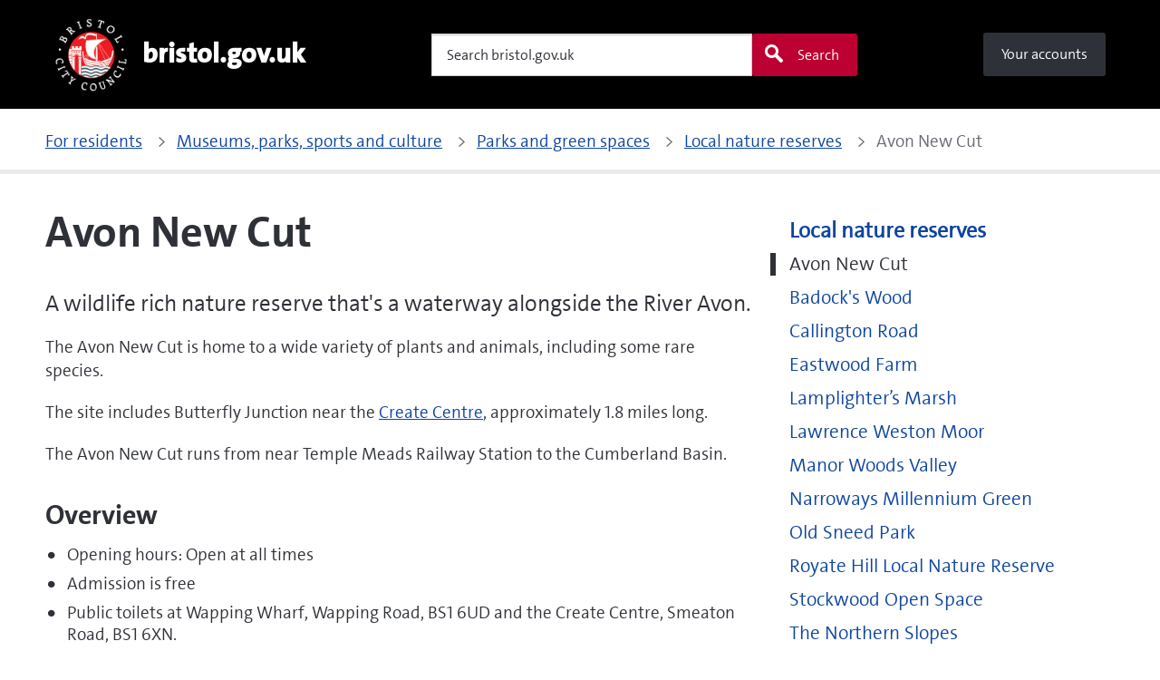

--- FILE ---
content_type: text/html; charset=utf-8
request_url: https://www.bristol.gov.uk/residents/museums-parks-sports-and-culture/parks-and-open-spaces/nature-reserves/avon-new-cut
body_size: 7191
content:
<!DOCTYPE html>
<html xml:lang="en-gb" lang="en-gb" >
  
<head>
	<!-- Start TAGZ: -->
	<meta name="twitter:card" content="summary_large_image"/>
	<meta name="twitter:description" content="A wildlife rich nature reserve that&#039;s a waterway alongside the River Avon.
The Avon New Cut is home to a wide variety of plants and animals, including some rare species.

The site includes&amp;nbsp;But"/>
	<meta name="twitter:site" content=""/>
	<meta name="twitter:title" content="Avon New Cut"/>
	<meta property="fb:app_id" content=""/>
	<meta property="og:description" content="A wildlife rich nature reserve that&#039;s a waterway alongside the River Avon.
The Avon New Cut is home to a wide variety of plants and animals, including som"/>
	<meta property="og:image" content="https://www.bristol.gov.uk/images/General/Logos/BCC_colour-png.png"/>
	<meta property="og:site_name" content="Bristol City Council"/>
	<meta property="og:title" content="Avon New Cut"/>
	<meta property="og:type" content="article"/>
	<meta property="og:url" content="https://www.bristol.gov.uk/residents/museums-parks-sports-and-culture/parks-and-open-spaces/nature-reserves/avon-new-cut"/>
	<!-- End TAGZ -->
		
    <meta charset="utf-8">
	<meta name="viewport" content="width=device-width, initial-scale=1">
	<title>Avon New Cut</title>
	<link href="/templates/bcc/assets/favicons/favicon.ico" rel="icon" type="image/vnd.microsoft.icon">
<link href="/templates/bcc/assets/css/template.css?b5e110" rel="stylesheet">
	<link href="https://cdnjs.cloudflare.com/ajax/libs/font-awesome/6.0.0/css/all.min.css?b5e110" rel="stylesheet">
	<link href="/media/plg_system_jcepro/site/css/content.min.css?86aa0286b6232c4a5b58f892ce080277" rel="stylesheet">
	<style>:root {--subsite-header-bg-color: #000000;--subsite-header-link-color: #ffffff;--subsite-header-link-hover-color: #ffffff;--header-bg-color: #000000;--header-text-color: #ffffff;--menu-bg-color: #2e3137;--menu-accent-color: #676973;--menu-top-color: #676973;--menu-bottom-color: #bc0031;--menu-text-color: #ffffff;--menu-text-hover-color: #ffffff;--menu-active-color: #ffffff;--menu-text-active-color: #000000;--menu-dd-bg-color: #2e3137;--menu-dd-text-color: #ffffff;--menu-dd-bg-hover-color: #676973;--menu-dd-text-hover-color: #ffffff;--menu-dd-bg-active-color: #ffffff;--menu-dd-text-active-color: #000000;}</style>
<script src="/media/vendor/jquery/js/jquery.min.js?3.7.1"></script>
	<script src="/media/legacy/js/jquery-noconflict.min.js?504da4"></script>
	<script src="/templates/bcc/assets/js/bcc.js?b5e110" type="module"></script>
	<script src="/templates/bcc/assets/js/siema.min.js?b5e110"></script>
	<script type="application/json" class="joomla-script-options new">{"joomla.jtext":{"MOD_FINDER_SEARCH_VALUE":"Search bristol.gov.uk"},"system.paths":{"root":"","rootFull":"https:\/\/www.bristol.gov.uk\/","base":"","baseFull":"https:\/\/www.bristol.gov.uk\/"},"csrf.token":"8115d627872b91ee8fdb3ddbbca83fa6"}</script>
	<script src="/media/system/js/core.min.js?a3d8f8"></script>
	<script src="/media/vendor/bootstrap/js/collapse.min.js?5.3.8" type="module"></script>
	<script src="/media/com_finder/js/finder.min.js?755761" type="module"></script>
	<script type="application/ld+json">{"@context":"https://schema.org","@graph":[{"@type":"Organization","@id":"https://www.bristol.gov.uk/#/schema/Organization/base","name":"Bristol City Council","url":"https://www.bristol.gov.uk/"},{"@type":"WebSite","@id":"https://www.bristol.gov.uk/#/schema/WebSite/base","url":"https://www.bristol.gov.uk/","name":"Bristol City Council","publisher":{"@id":"https://www.bristol.gov.uk/#/schema/Organization/base"},"potentialAction":{"@type":"SearchAction","target":"https://www.bristol.gov.uk/search?q={search_term_string}","query-input":"required name=search_term_string"}},{"@type":"WebPage","@id":"https://www.bristol.gov.uk/#/schema/WebPage/base","url":"https://www.bristol.gov.uk/residents/museums-parks-sports-and-culture/parks-and-open-spaces/nature-reserves/avon-new-cut","name":"Avon New Cut","isPartOf":{"@id":"https://www.bristol.gov.uk/#/schema/WebSite/base"},"about":{"@id":"https://www.bristol.gov.uk/#/schema/Organization/base"},"inLanguage":"en-GB"},{"@type":"Article","@id":"https://www.bristol.gov.uk/#/schema/com_content/article/2128","name":"Avon New Cut","headline":"Avon New Cut","inLanguage":"en-GB","isPartOf":{"@id":"https://www.bristol.gov.uk/#/schema/WebPage/base"}}]}</script>

    <meta http-equiv="X-UA-Compatible" content="IE=edge" />
    <!-- Google Tag Manager -->
<script>(function (w, d, s, l, i) { w[l] = w[l] || []; w[l].push({ 'gtm.start': new Date().getTime(), event: 'gtm.js' }); var f = d.getElementsByTagName(s)[0], j = d.createElement(s), dl = l != 'dataLayer' ? '&l=' + l : ''; j.async = true; j.src = 'https://www.googletagmanager.com/gtm.js?id=' + i + dl; f.parentNode.insertBefore(j, f); })(window, document, 'script', 'dataLayer', 'GTM-54JKMPH');</script>
<!-- End Google Tag Manager -->    <script>var googleAPIKey = 'AIzaSyDH2ML4gNU_1V2joxndp1KtiUYjK02JckU'</script>  </head>
  <body class="site com_content view-article no-layout no-task itemid-2525">
  <!-- Google Tag Manager (noscript) -->
<noscript><iframe src="https://www.googletagmanager.com/ns.html?id=GTM-54JKMPH" height="0" width="0" style="display:none;visibility:hidden"></iframe></noscript>
<!-- End Google Tag Manager (noscript) -->  <ul id="skip-navigation" class="a11y-nav list-unstyled has-m-0">
      <li>
        <a href="#main-content" class="skip-link" title="Skip to content">Skip to content</a>
      </li>
          </ul>
    
<header role="banner" class="header has-search-form">
    <div class="container-fluid main-header nav-container g-0 bg-black">
    <div class="container">
      <div class="has-nav is-d-flex is-justify-between is-align-start is-align-md-center has-px-4">

        <ul class="list-unstyled nav-account is-d-flex is-d-md-none">
          <li class="is-d-lg-flex is-align-center">
            <a class="nav-link has-pt-3 has-px-4 has-p-lg-0" id="mobile-signin" href="#" rel="nofollow">
              <i class="bcc-font_user is-d-block is-d-xs-none"></i>
              <span class="is-d-none is-d-xs-block">Your account</span>
            </a>
            <span class="screen-reader-only">Your account</span>
          </li>
        </ul>

                  <a class="brand" href="https://www.bristol.gov.uk/"
             aria-label="Bristol City Council home page - bristol.gov.uk Information for residents about Bristol City Council services including council tax, bins and recycling, schools, leisure, streets and parking.">
                          <div role="img" class="brand-img" aria-label="Bristol City Council">
                <img src="/images/General/Logos/BCC-logo-spot-white-text-dots.png#joomlaImage://local-images/General/Logos/BCC-logo-spot-white-text-dots.png?width=400&amp;height=400" alt="Bristol City Council">              </div>
                                      <h2 class="brand-text">bristol.gov.uk</h2>
                      </a>
        
                  
<form class="mod-finder js-finder-searchform form-search form search-ba-block" action="/search?f=1" method="get" role="search">
  <div class="field">
    <div class="bcc-form-search">
      <label for="mod-finder-searchword177" class="screen-reader-only finder">Search</label><input type="search" aria-label="Search" name="q" id="site-search177" class="field__input search-input js-finder-search-query form-control" value="" placeholder="Search bristol.gov.uk"><button class="button secondary bg-brand is-search icon-left" type="submit"><i class="bcc-font_search"></i>Search</button>
                  <input type="hidden" name="f" value="1">    </div>
  </div>
</form>


    

                          <ul class="list-unstyled your-accounts has-m-lg-0">
<li class="is-d-lg-flex item-2797"><a href="/your-accounts" class="button mobile-signin-link"><i class="bcc-font_user is-d-inline is-d-xs-none"></i>
        <span class="is-d-none is-d-xs-inline">Your accounts</span></a></li></ul>

              </div>
    </div>
      </div>
</header>
<script>
  const navBlocks = document.querySelectorAll(".nav-container");
  const BREAKPOINT = 900;
  const mediaQuery = window.matchMedia(`(min-width: ${BREAKPOINT}px)`);
  const navBp = `(min-width: ${BREAKPOINT}px)`;
  let isMenuOpen = false;

  for(var i = 0; i < navBlocks.length; i++)
  {
    const menu = navBlocks[i].querySelector(".sliding-nav .nav-wrap");
    if(menu!==null)
    {
      const nav = navBlocks[i].querySelector('.sliding-nav');
      const btn = navBlocks[i].querySelector(".nav-cta");
      const navLinks = navBlocks[i].querySelectorAll(".sliding-nav .nav-items > li");
      const dropdownCta = navBlocks[i].querySelector(".nav-panel-cta");
      const dropdownPanel = navBlocks[i].querySelector(".nav-panel");

      btn.onclick = function(e)
      {
        e.preventDefault();

        isMenuOpen = !isMenuOpen;

        btn.setAttribute('aria-expanded', String(isMenuOpen));
        menu.hidden = !isMenuOpen;

        if(isMenuOpen)
        {
          nav.classList.add('is-open');
          document.body.classList.add("is-no-scroll", "is-fixed");
        }
        else
        {
          nav.classList.remove('is-open');
          document.body.classList.remove("is-no-scroll", "is-fixed");
        }
      }
      //insert here code for dropdown:


      function handleTabletChange(e)
      {
        // Check if the media query is true
        if(e.matches)
        {
          if(typeof btn!== "undefined" && btn!==null)
          {
            btn.setAttribute("aria-expanded", false);
          }
          // menu.removeAttribute("hidden");
          nav.classList.remove('is-open');
          document.body.classList.remove("is-no-scroll", "is-fixed");

        }
        else
        {
          if(typeof btn!== "undefined" && btn!==null)
          {
            btn.setAttribute("aria-expanded", false);
          }
        }
      }

      // Register event listener
      mediaQuery.addListener(handleTabletChange);

      // Initial check
      handleTabletChange(mediaQuery);

      // TRAP TAB INSIDE NAV WHEN OPEN
      nav.addEventListener('keydown', e =>
      {
        // abort if menu isn't open or modifier keys are pressed
        if(!isMenuOpen || e.ctrlKey || e.metaKey || e.altKey)
        {
          return;
        }

        // listen for tab press and move focus
        // if we're on either end of the navigation
        const menuLinks = menu.querySelectorAll('.nav-link');
        if(e.keyCode === 9)
        {
          if(e.shiftKey)
          {
            if(document.activeElement === menuLinks[0])
            {
              menuToggle.focus();
              e.preventDefault();
            }
          }
          else if(document.activeElement === menuToggle)
          {
            menuLinks[0].focus();
            e.preventDefault();
          }
        }
      });
    }
  }

  function dropDown()
  {

    let dropDownBlock = document.querySelectorAll(".nav-items");
    if (dropDownBlock.length <= 0)
    {
      return;
    }
    const navLinks = dropDownBlock[0].querySelectorAll(".has-nav-panel");
    if (navLinks.length <= 0)
    {
      result = false;
      return;
    }
    const dropdownCta = dropDownBlock[0].querySelector(".nav-panel-cta");
    const dropdownPanel = dropDownBlock[0].querySelector(".nav-panel");


    Array.prototype.forEach.call(navLinks, function(el, i)
    {
      let currentNavLink = navLinks[i];
      currentNavLink.addEventListener("click", function()
      {
        console.log("click");
        megaNavClickAndTouchHandler(navLinks, currentNavLink);
      });
    });

    function megaNavClickAndTouchHandler(elements, currentElement)
    {
      let isSubNavLink = currentElement.classList.contains("has-nav-panel");
      let isSubNavLinkActive = currentElement.classList.contains("is-active");

      if(!isSubNavLink)
      {
        window.location = currentElement.firstElementChild.getAttribute("href");
      }
      else if(isSubNavLink && !isSubNavLinkActive)
      {
        megaNavClosePanels(elements);
        currentElement.classList.add("is-active");
        dropdownCta.setAttribute("aria-expanded", true);
      }
      else
      {
        megaNavClosePanels(elements);
      }
    }

    function megaNavClosePanels(elements)
    {
      for(let j = 0; j < elements.length; j++)
      {
        if(elements[j].classList.contains("has-nav-panel"))
        {
          elements[j].classList.remove("is-active");
          dropdownCta.setAttribute("aria-expanded", false);
        }
      }
    }
  }

  dropDown();
</script>
    <main id="main-content" class="main-content">
                  	<section class="breadcrumb-block">
  <div class="container">
    <div class="breadcrumb-bar">
      <ul itemscope itemtype="https://schema.org/BreadcrumbList" class="list-unstyled is-flex-wrap">
                
                      <li itemprop="itemListElement" itemscope itemtype="https://schema.org/ListItem">
                <a itemtype="https://schema.org/WebPage" itemprop="item" href="/">
                                     <span itemprop="name">For residents</span>
                                     <meta itemprop="position" content="1" />
                                   </a>              </li>
                          <li itemprop="itemListElement" itemscope itemtype="https://schema.org/ListItem">
                <a itemtype="https://schema.org/WebPage" itemprop="item" href="/residents/museums-parks-sports-and-culture">
                                     <span itemprop="name">Museums, parks, sports and culture</span>
                                     <meta itemprop="position" content="2" />
                                   </a>              </li>
                          <li itemprop="itemListElement" itemscope itemtype="https://schema.org/ListItem">
                <a itemtype="https://schema.org/WebPage" itemprop="item" href="/residents/museums-parks-sports-and-culture/parks-and-open-spaces">
                                     <span itemprop="name">Parks and green spaces</span>
                                     <meta itemprop="position" content="3" />
                                   </a>              </li>
                          <li itemprop="itemListElement" itemscope itemtype="https://schema.org/ListItem">
                <a itemtype="https://schema.org/WebPage" itemprop="item" href="/residents/museums-parks-sports-and-culture/parks-and-open-spaces/nature-reserves">
                                     <span itemprop="name">Local nature reserves</span>
                                     <meta itemprop="position" content="4" />
                                   </a>              </li>
                          <li itemprop="itemListElement" itemscope itemtype="https://schema.org/ListItem">
                <span itemprop="name">Avon New Cut</span>
                                 <meta itemprop="position" content="5" />              </li>
                  </ul>
    </div>
  </div>
</section>


                    <div class="container com-content-article-outer has-pb-9">
          <div class="row align-items-start">
            <div class="col-12 col-md-8 bcc-has-sidebar">
              <div class="com-content-article has-pb-1 item-page" itemscope itemtype="https://schema.org/Article">
    <meta itemprop="inLanguage" content="en-GB">
    
    
            <div class="page-header container has-pt-7">
            <h1 itemprop="headline">
                Avon New Cut            </h1>
                                            </div>
    
        
    
    
        
                                                    <div itemprop="articleBody" class="com-content-article__body">
            <div class="bfeditor_area_row container cols_1"><div class="bfeditor_area_row_inner row"><div class="bfeditor_area col first last"><div class="snippet_element" data-key="plain_text" data-type="plain_text.html"><div class="field_1"><p class="lead">A wildlife rich nature reserve that's a waterway alongside the River Avon.</p>
<p>The Avon New Cut is home to a wide variety of plants and animals, including some rare species.</p>
<p>The site includes&nbsp;Butterfly Junction near the <a href="http://www.createbristol.org/">Create Centre</a>,&nbsp;approximately 1.8 miles long.</p>
<p>The Avon New Cut runs from near Temple Meads Railway Station to the Cumberland Basin.</p>
<h2>Overview</h2>
<ul>
<li>Opening hours: Open at all times</li>
<li>Admission is free</li>
<li>Public toilets at Wapping Wharf, Wapping Road, BS1 6UD and the Create Centre, Smeaton Road, BS1 6XN.</li>
<li>Car parking is available at Brunel Lock Road, BS1 6XL and the Maritime Heritage Centre, BS1 6JL or on streets surrounding the Avon New Cut.</li>
<li>The site is mostly wheelchair and buggy accessible but there are steps at the ‘Banana' Bridge (Clarence Road side) and at Vauxhall Bridge (near Mardyke Ferry Road).</li>
</ul>
<h2>How do I get there</h2>
<p>The Avon New Cut lies between Coronation Road and Cumberland Road/Commercial Road for most of its length, and between York Road and Clarence Road at its eastern end, which is easily reached from Temple Meads Railway Station.</p>
<h3>Map</h3>
<p><iframe src="https://www.google.com/maps/embed?pb=!1m10!1m8!1m3!1d9946.184928557812!2d-2.6035497!3d51.4481268!3m2!1i1024!2i768!4f13.1!5e0!3m2!1sen!2suk!4v1751975197128!5m2!1sen!2suk" referrerpolicy="no-referrer-when-downgrade" loading="lazy" style="border: 0;" height="450" width="600" allowfullscreen="allowfullscreen"></iframe></p>
<h3>Community support</h3>
<p>The <a href="https://www.facebook.com/friendsoftheavonnewcut/">Friends of Avon New Cut (FrANC)</a> work in partnership with Bristol City Council and others to improve and promote the Avon New Cut and its wildlife.</p>
<p>They organise regular river clean-ups, guided walks and other activities. &nbsp;New members are always welcome.&nbsp;</p>
<p>Contact:&nbsp;<a href="mailto:contact@franc.org.uk">contact@franc.org.uk</a></p>
<h2>History</h2>
<p>The Avon New Cut was excavated between 1804 and 1809 to divert the course of the River Avon as part of the process to create Bristol's Floating Harbour. &nbsp;</p>
<p>Industry soon developed along the banks of the New Cut and the waterway was busy with river traffic until the late 1930s.</p>
<p>Silt deposited by the river has formed banks against the walls of the New Cut that now support saltmarsh vegetation. &nbsp;A band of scrub and woodland lies above the tide line and provides a valuable wildlife corridor through Bristol.</p>
<p>Most of the industry has now disappeared and the site was designated as a Local Nature Reserve in 2015.</p>
<h2>Site status</h2>
<p>Site of Nature Conservation Interest<br> Local Nature Reserve</p></div></div></div></div></div>        </div>

        
                                        </div>

                          </div>
            <div class="col-12 col-md-4">
              
	<div class="moduletable">
        

<ul class="bcc-side-menu child_open has-pt-7">
<li class="bcc-side-menu__item item-2524 active deeper parent"><a href="/residents/museums-parks-sports-and-culture/parks-and-open-spaces/nature-reserves" >Local nature reserves</a><ul class="mod-menu__sub list-unstyled small"><li class="bcc-side-menu__item item-2525 bcc-side-menu__selected current active"><a href="/residents/museums-parks-sports-and-culture/parks-and-open-spaces/nature-reserves/avon-new-cut" aria-current="page">Avon New Cut</a></li><li class="bcc-side-menu__item item-2526"><a href="/residents/museums-parks-sports-and-culture/parks-and-open-spaces/nature-reserves/badocks-wood" >Badock's Wood</a></li><li class="bcc-side-menu__item item-2527"><a href="/residents/museums-parks-sports-and-culture/parks-and-open-spaces/nature-reserves/callington-road" >Callington Road</a></li><li class="bcc-side-menu__item item-2530"><a href="/residents/museums-parks-sports-and-culture/parks-and-open-spaces/nature-reserves/eastwood-farm" >Eastwood Farm</a></li><li class="bcc-side-menu__item item-2532"><a href="/residents/museums-parks-sports-and-culture/parks-and-open-spaces/nature-reserves/lamplighters-marsh" >Lamplighter’s Marsh</a></li><li class="bcc-side-menu__item item-2531"><a href="/residents/museums-parks-sports-and-culture/parks-and-open-spaces/nature-reserves/lawrence-weston-moor" >Lawrence Weston Moor</a></li><li class="bcc-side-menu__item item-2533"><a href="/residents/museums-parks-sports-and-culture/parks-and-open-spaces/nature-reserves/manor-woods-valley" >Manor Woods Valley</a></li><li class="bcc-side-menu__item item-2534"><a href="/residents/museums-parks-sports-and-culture/parks-and-open-spaces/nature-reserves/narroways-millennium-green" >Narroways Millennium Green</a></li><li class="bcc-side-menu__item item-2535"><a href="/residents/museums-parks-sports-and-culture/parks-and-open-spaces/nature-reserves/old-sneed-park" >Old Sneed Park</a></li><li class="bcc-side-menu__item item-2536"><a href="/residents/museums-parks-sports-and-culture/parks-and-open-spaces/nature-reserves/royate-hill-local-nature-reserve" >Royate Hill Local Nature Reserve</a></li><li class="bcc-side-menu__item item-2537"><a href="/residents/museums-parks-sports-and-culture/parks-and-open-spaces/nature-reserves/stockwood-open-space" >Stockwood Open Space</a></li><li class="bcc-side-menu__item item-2538"><a href="/residents/museums-parks-sports-and-culture/parks-and-open-spaces/nature-reserves/the-northern-slopes" >The Northern Slopes</a></li><li class="bcc-side-menu__item item-2539"><a href="/residents/museums-parks-sports-and-culture/parks-and-open-spaces/nature-reserves/troopers-hill" >Troopers Hill</a></li></ul></li></ul>
</div>



            </div>
          </div>
        </div>
            
      
	<div class="moduletable">
        <section class="page-feedback-block">
    <div class="bg-slate has-m-0">
        <div class="container">
            <div class="has-py-4 has-py-md-6">
                <a
                    class="button secondary has-m-0"
                    href="https://digital.bristol.gov.uk/about-our-website/website-feedback?referrerUrl=https://www.bristol.gov.uk/residents/museums-parks-sports-and-culture/parks-and-open-spaces/nature-reserves/avon-new-cut"
                    role="button"
                    rel="noopener noreferrer">
                    Tell us about a problem with a form, page or account                </a>
            </div>
        </div>
</section></div>

    </main>
    
<footer class="footer site-footer bg-black has-p-4">
    <div class="container">
        <div class="footer-container">
                            <nav class="footer-nav">
                    <ul class="nav-items list-unstyled">
<li class="is-d-lg-flex item-136 parent"><a href="/contact" class="nav-link">Contact</a></li><li class="is-d-lg-flex item-137"><a href="/contact/complaints-and-feedback" class="nav-link">Complaints and feedback</a></li><li class="is-d-lg-flex item-138"><a href="/council/about-our-website/cookies" class="nav-link">Cookies</a></li><li class="is-d-lg-flex item-139"><a href="/council/about-our-website/privacy" class="nav-link">Privacy</a></li><li class="is-d-lg-flex item-140"><a href="/council/about-our-website/website-accessibility" class="nav-link">Accessibility</a></li></ul>

                </nav>
                        <div class="brand-container has-extra-brand">
                <a class="brand" href="/" title="Go to the https://bristol.gov.uk homepage">
                    <div role="img" class="brand-img" aria-label="Bristol City Council">
                        <img src="/images/General/Logos/BCC-logo-spot-white-text-dots.png#joomlaImage://local-images/General/Logos/BCC-logo-spot-white-text-dots.png?width=400&amp;height=400" alt="Bristol City Council">                    </div>
                </a>
                <div class="extra-brand">
                                                        </div>
            </div>
            <div class="social-container">
                <div class="social-wrapper">
                    <h2 class="social-visually-hidden">Social links</h2>
                                            <h4>Follow us:</h4>
                        <ul class="social-items list-unstyled">
                                                            <li>
                                    <a href="http://www.facebook.com/BristolCouncil"
                                       aria-label="Follow us on Facebook" rel="noopener noreferrer"
                                       data-social-name="Facebook">Facebook</a>
                                </li>
                                                                                        <li>
                                    <a href="http://www.twitter.com/bristolcouncil"
                                       aria-label="Follow us on Twitter" rel="noopener noreferrer"
                                       data-social-name="Twitter">Twitter</a>
                                </li>
                                                                                                                    <li>
                                    <a href="http://www.youtube.com/bristolcitycouncil"
                                       aria-label="Follow us on Youtube" rel="noopener noreferrer"
                                       data-social-name="Youtube">Youtube</a>
                                </li>
                                                                                                                    <li>
                                    <a href="https://nextdoor.co.uk/agency-detail/england/bristol/bristol-city-council/"
                                       aria-label="Connect with us on Nextdoor" rel="noopener noreferrer"
                                       data-social-name="Nextdoor">Nextdoor</a>
                                </li>
                                                                                        <li>
                                    <a href="https://www.instagram.com/bristolcouncil"
                                       aria-label="Follow us on Instagram" rel="noopener noreferrer"
                                       data-social-name="Instagram">Instagram</a>
                                </li>
                                                                                </ul>
                                    </div>
            </div>
            <div class="copyright-container">
                                    <p><a href="/council/about-our-website/copyright-of-website-content">Copyright © 2026 Bristol City Council</a></p>
                            </div>
        </div>
    </div>
</footer>
          <meta data-copilotconfigurl="/templates/bcc/assets/js/webchat/config.json">
<script type="module" crossorigin="" src="/templates/bcc/assets/js/webchat/main-BGRpKwsK.js"></script>
        <style>
#ccc-statement a {
    text-decoration: underline;
    text-decoration-thickness: max(1px, 0.0625rem);
    text-underline-offset: 0.1em;
}
#ccc-statement a:hover {
    text-decoration: underline;
    text-decoration-thickness: max(3px, 0.1875rem, 0.12em);
}
#ccc-statement a:focus {
    background-color: #FF9600;
    outline: #FF9600 solid 3px;
    outline-offset: 0;
    box-shadow: 0 -2px #FF9600, 0 4px #2e3137;
    text-decoration: none;
}
#ccc-statement .ccc-svg-element {
  margin-top: -4px;
}
</style>  </body>
</html>


--- FILE ---
content_type: text/css
request_url: https://www.bristol.gov.uk/templates/bcc/assets/css/template.css?b5e110
body_size: 10122
content:
@import "design-system.css";.bg-orange{background-color:#FF9600}.bg-orange.example{position:relative}.bg-orange.example:before{content:"bg-orange"}.bg-orange.example:after{content:"#FF9600"}.bg-green{background-color:#188049}.bg-green.example{position:relative}.bg-green.example:before{content:"bg-green"}.bg-green.example:after{content:"#188049"}.bg-red{background-color:#ea0000}.bg-red.example{position:relative}.bg-red.example:before{content:"bg-red"}.bg-red.example:after{content:"#ea0000"}.bg-red-dark{background-color:#bc0031}.bg-red-dark.example{position:relative}.bg-red-dark.example:before{content:"bg-red-dark"}.bg-red-dark.example:after{content:"#bc0031"}.bg-yellow{background-color:#ffcc00}.bg-yellow.example{position:relative}.bg-yellow.example:before{content:"bg-yellow"}.bg-yellow.example:after{content:"#ffcc00"}.bg-grey{background-color:#676973}.bg-grey.example{position:relative}.bg-grey.example:before{content:"bg-grey"}.bg-grey.example:after{content:"#676973"}.bg-grey-dark{background-color:#2e3137}.bg-grey-dark.example{position:relative}.bg-grey-dark.example:before{content:"bg-grey-dark"}.bg-grey-dark.example:after{content:"#2e3137"}.bg-grey-light{background-color:#CCCCCC}.bg-grey-light.example{position:relative}.bg-grey-light.example:before{content:"bg-grey-light"}.bg-grey-light.example:after{content:"#CCCCCC"}.bg-blue-light{background-color:#3771d0}.bg-blue-light.example{position:relative}.bg-blue-light.example:before{content:"bg-blue-light"}.bg-blue-light.example:after{content:"#3771d0"}.bg-blue-dark{background-color:#274d8b}.bg-blue-dark.example{position:relative}.bg-blue-dark.example:before{content:"bg-blue-dark"}.bg-blue-dark.example:after{content:"#274d8b"}.bg-blue{background-color:#0D45A0}.bg-blue.example{position:relative}.bg-blue.example:before{content:"bg-blue"}.bg-blue.example:after{content:"#0D45A0"}.bg-teal{background-color:#30737B}.bg-teal.example{position:relative}.bg-teal.example:before{content:"bg-teal"}.bg-teal.example:after{content:"#30737B"}.bg-slate{background-color:#d5e5ff}.bg-slate.example{position:relative}.bg-slate.example:before{content:"bg-slate"}.bg-slate.example:after{content:"#d5e5ff"}.bg-brand{background-color:#bc0031}.bg-brand.example{position:relative}.bg-brand.example:before{content:"bg-brand"}.bg-brand.example:after{content:"#bc0031"}.bg-white{background-color:#ffffff}.bg-white.example{position:relative}.bg-white.example:before{content:"bg-white"}.bg-white.example:after{content:"#ffffff"}.bg-black{background-color:#000000}.bg-black.example{position:relative}.bg-black.example:before{content:"bg-black"}.bg-black.example:after{content:"#000000"}.bg-purple{background-color:#4c2c92}.bg-purple.example{position:relative}.bg-purple.example:before{content:"bg-purple"}.bg-purple.example:after{content:"#4c2c92"}.bg-teal,.bg-grey-dark,.bg-grey,.bg-blur,.bg-red-dark,.bg-brand,.bg-red,.bg-green,.bg-black,.bg-blue-dark{color:#ffffff}@font-face{font-family:"Thesans-Semi-Light";src:url("https://style.bristol.gov.uk/fonts/the-sans/TheSansLP-SemiLight.eot");src:url("https://style.bristol.gov.uk/fonts/the-sans/TheSansLP-SemiLight.eot?#iefix") format("embedded-opentype"), url("https://style.bristol.gov.uk/fonts/the-sans/TheSansLP-SemiLight.woff") format("woff"), url("https://style.bristol.gov.uk/fonts/the-sans/TheSansLP-SemiLight.ttf") format("truetype"), url("https://style.bristol.gov.uk/fonts/the-sans/TheSansLP-SemiLight.svg#Thesans-Semi-Light") format("svg");font-weight:normal;font-style:normal}@font-face{font-family:"Thesans-Bold";src:url("https://style.bristol.gov.uk/fonts/the-sans/TheSans_LP_700_Bold.eot");src:url("https://style.bristol.gov.uk/fonts/the-sans/TheSans_LP_700_Bold.eot?#iefix") format("embedded-opentype"), url("https://style.bristol.gov.uk/fonts/the-sans/TheSans_LP_700_Bold.woff") format("woff"), url("https://style.bristol.gov.uk/fonts/the-sans/TheSans_LP_700_Bold.ttf") format("truetype"), url("https://style.bristol.gov.uk/fonts/the-sans/TheSans_LP_700_Bold.svg#Thesans-Bold") format("svg");font-weight:normal;font-style:normal}@font-face{font-family:"Thesans-SemiBold";src:url("https://www.bristol.gov.uk/o/bccweb-theme/fonts/the-sans/TheSans-B6SemiBold.ttf") format("ttf");font-weight:normal;font-style:normal}.has-font-size-root{font-size:16px !important}.has-font-size-paragraph{font-size:1.1875rem !important}.has-font-size-1{font-size:3rem !important}.has-font-size-2{font-size:1.875rem !important}.has-font-size-3{font-size:1.5rem !important}.has-font-size-4{font-size:1.1875rem !important}.has-font-size-5{font-size:1.5625rem !important}.has-font-size-6{font-size:1rem !important}.has-font-size-7{font-size:0.875rem !important}.has-font-size-8{font-size:1.25rem !important}.has-font-size-buttons{font-size:1rem !important}.has-font-size-button{font-size:1.5rem !important}.has-font-size-mobileButton{font-size:1.313rem !important}.has-font-size-small{font-size:0.8125rem !important}:root{--subsite-header-bg-color:#000000;--subsite-header-link-color:#ffffff;--subsite-header-link-hover-color:#ffffff;--header-bg-color:#000000;--header-text-color:#ffffff;--menu-bg-color:#2e3137;--menu-accent-color:#676973;--menu-top-color:#676973;--menu-bottom-color:#bc0031;--menu-text-color:#ffffff;--menu-text-hover-color:#ffffff;--menu-text-focus-color:#000000;--menu-active-color:#ffffff;--menu-text-active-color:#000000;--menu-dd-bg-color:#2e3137;--menu-dd-text-color:#ffffff;--menu-dd-bg-hover-color:#676973;--menu-dd-text-hover-color:#ffffff;--menu-dd-bg-active-color:#ffffff;--menu-dd-text-active-color:#000000}header>.main-header{background-color:var(--header-bg-color)}.header .brand .brand-text{color:var(--header-text-color)}.sliding-nav,.sliding-nav.is-open,.navigation{border-top-color:var(--menu-top-color);background-color:var(--menu-bg-color)}.sliding-nav .nav-items,.sliding-nav.is-open .nav-items,.navigation .nav-items{background-color:var(--menu-bg-color)}.sliding-nav:after,.sliding-nav.is-open:after,.navigation:after{background-color:var(--menu-bg-color)}.sliding-nav .nav-wrap>ul>li.active:before,.sliding-nav.is-open .nav-wrap>ul>li.active:before,.navigation .nav-wrap>ul>li.active:before{background-color:var(--menu-bottom-color)}.sliding-nav .nav-wrap>ul>li a,.sliding-nav.is-open .nav-wrap>ul>li a,.navigation .nav-wrap>ul>li a,.sliding-nav .nav-wrap>ul>li button,.sliding-nav.is-open .nav-wrap>ul>li button,.navigation .nav-wrap>ul>li button{color:var(--menu-text-color)}.sliding-nav .nav-wrap>ul>li>a:hover,.sliding-nav.is-open .nav-wrap>ul>li>a:hover,.navigation .nav-wrap>ul>li>a:hover,.sliding-nav .nav-wrap>ul>li button:hover,.sliding-nav.is-open .nav-wrap>ul>li button:hover,.navigation .nav-wrap>ul>li button:hover,.sliding-nav .nav-wrap>ul>li.is-active button,.sliding-nav.is-open .nav-wrap>ul>li.is-active button,.navigation .nav-wrap>ul>li.is-active button{background-color:var(--menu-accent-color)}.sliding-nav .nav-wrap>ul>li>a:hover,.sliding-nav.is-open .nav-wrap>ul>li>a:hover,.navigation .nav-wrap>ul>li>a:hover,.sliding-nav .nav-wrap>ul>li>a:focus,.sliding-nav.is-open .nav-wrap>ul>li>a:focus,.navigation .nav-wrap>ul>li>a:focus,.sliding-nav .nav-wrap>ul>li button:hover,.sliding-nav.is-open .nav-wrap>ul>li button:hover,.navigation .nav-wrap>ul>li button:hover,.sliding-nav .nav-wrap>ul>li.is-active button,.sliding-nav.is-open .nav-wrap>ul>li.is-active button,.navigation .nav-wrap>ul>li.is-active button{color:var(--menu-text-hover-color)}.sliding-nav .nav-wrap>ul>li>a:focus,.sliding-nav.is-open .nav-wrap>ul>li>a:focus,.navigation .nav-wrap>ul>li>a:focus,.sliding-nav .nav-wrap>ul>li button:focus,.sliding-nav.is-open .nav-wrap>ul>li button:focus,.navigation .nav-wrap>ul>li button:focus{color:var(--menu-text-focus-color)}.sliding-nav .nav-wrap>ul>li.active a,.sliding-nav.is-open .nav-wrap>ul>li.active a,.navigation .nav-wrap>ul>li.active a,.sliding-nav .nav-wrap>ul>li.active button,.sliding-nav.is-open .nav-wrap>ul>li.active button,.navigation .nav-wrap>ul>li.active button{background-color:var(--menu-active-color);color:var(--menu-text-active-color)}.sliding-nav .has-nav-panel .nav-panel,.sliding-nav.is-open .has-nav-panel .nav-panel,.navigation .has-nav-panel .nav-panel,.sliding-nav .has-nav-panel.active .nav-panel,.sliding-nav.is-open .has-nav-panel.active .nav-panel,.navigation .has-nav-panel.active .nav-panel{background-color:var(--menu-dd-bg-color)}.sliding-nav .has-nav-panel .nav-panel li a,.sliding-nav.is-open .has-nav-panel .nav-panel li a,.navigation .has-nav-panel .nav-panel li a,.sliding-nav .has-nav-panel.active .nav-panel li a,.sliding-nav.is-open .has-nav-panel.active .nav-panel li a,.navigation .has-nav-panel.active .nav-panel li a{background-color:var(--menu-dd-bg-color);color:var(--menu-dd-text-color)}.sliding-nav .has-nav-panel .nav-panel li a:hover,.sliding-nav.is-open .has-nav-panel .nav-panel li a:hover,.navigation .has-nav-panel .nav-panel li a:hover,.sliding-nav .has-nav-panel.active .nav-panel li a:hover,.sliding-nav.is-open .has-nav-panel.active .nav-panel li a:hover,.navigation .has-nav-panel.active .nav-panel li a:hover{background-color:var(--menu-dd-bg-hover-color);color:var(--menu-dd-text-hover-color)}.sliding-nav .has-nav-panel .nav-panel li.active a,.sliding-nav.is-open .has-nav-panel .nav-panel li.active a,.navigation .has-nav-panel .nav-panel li.active a,.sliding-nav .has-nav-panel.active .nav-panel li.active a,.sliding-nav.is-open .has-nav-panel.active .nav-panel li.active a,.navigation .has-nav-panel.active .nav-panel li.active a{background-color:var(--menu-dd-bg-active-color);color:var(--menu-dd-text-active-color)}@media only screen and (max-width:899px){.sliding-nav .has-nav-panel,.sliding-nav.is-open .has-nav-panel,.navigation .has-nav-panel{flex-direction:column}.sliding-nav .has-nav-panel .nav-panel,.sliding-nav.is-open .has-nav-panel .nav-panel,.navigation .has-nav-panel .nav-panel{width:100%}}.button.secondary.is-search{background-color:var(--search-button-bg-color, #bc0031);color:var(--search-button-text-color, #ffffff)}.field .bcc-form-search button i.bcc-font_search{color:var(--search-button-text-color, #ffffff)}.button.primary:not(.link),button [type="button"].primary{background-color:var(--primary-button-bg-color, #3771d0);box-shadow:0px 3px 0px var(--primary-button-shadow-color, #1F4482);color:var(--primary-button-text-color, #ffffff)}.button.primary:not(.link).icon-right i,button [type="button"].primary.icon-right i,.button.primary:not(.link).icon-left i,button [type="button"].primary.icon-left i{opacity:0.6;color:var(--primary-button-text-color, #ffffff)}.button.primary:not(.link):hover,button [type="button"].primary:hover{background-color:var(--primary-button-bg-hover-color, #3771d0);color:var(--primary-button-text-hover-color, #ffffff);box-shadow:0px 3px 0px var(--primary-button-hover-shadow-color, #2D65C0)}.button.primary:not(.link):hover.icon-right i,button [type="button"].primary:hover.icon-right i,.button.primary:not(.link):hover.icon-left i,button [type="button"].primary:hover.icon-left i{opacity:1;color:var(--primary-button-text-hover-color, #ffffff)}.button.primary:not(.link):focus{outline:0;box-shadow:0 0 0 3px #FF9600;color:#ffffff;outline-offset:0}.navigation-tiles-block .theme-grey-light,.navigation-tiles-block .theme-grey-light-teal{background-color:var(--feature-nav-tiles-bottom-bg-color, #CCCCCC);border-bottom-color:var(--feature-nav-tiles-bottom-border-color, #b3b3b3)}.navigation-tiles-block .theme-grey-light.heading,.navigation-tiles-block .theme-grey-light-teal.heading{background-color:var(--feature-nav-tiles-top-bg-color, rgba(204, 204, 204, 0.73))}.navigation-tiles-block .theme-grey-light.heading h1,.navigation-tiles-block .theme-grey-light-teal.heading h1{color:var(--feature-nav-tiles-top-text-color, #2e3137)}.navigation-tiles-block .theme-grey-dark{background-color:var(--feature-nav-tiles-bottom-bg-color, #2e3137);border-bottom-color:var(--feature-nav-tiles-bottom-border-color, #17181b)}.navigation-tiles-block .theme-grey-dark.heading{background-color:var(--feature-nav-tiles-top-bg-color, rgba(46, 49, 55, 0.73))}.navigation-tiles-block .theme-grey-dark.heading h1{color:var(--feature-nav-tiles-top-text-color, #ffffff)}.navigation-tiles-block .theme-grey-light .tiles-grid .tile-link,.navigation-tiles-block .theme-grey-dark .tiles-grid .tile-link{color:var(--feature-nav-tiles-button-text-color, #2e3137);background-color:var(--feature-nav-tiles-button-bg-color, #ffffff);box-shadow:0px 3px 0px var(--feature-nav-tiles-button-border-color, #999)}.navigation-tiles-block .theme-grey-light .tiles-grid .tile-link i,.navigation-tiles-block .theme-grey-dark .tiles-grid .tile-link i{color:var(--feature-nav-tiles-button-text-color, #CCCCCC)}.navigation-tiles-block .theme-grey-light .tiles-grid .tile-link:hover,.navigation-tiles-block .theme-grey-dark .tiles-grid .tile-link:hover{color:var(--feature-nav-tiles-button-hover-text-color, #ffffff);background-color:var(--feature-nav-tiles-button-hover-bg-color, #bc0031);box-shadow:0px 3px 0px var(--feature-nav-tiles-button-hover-border-color, #890024)}.navigation-tiles-block .theme-grey-light .tiles-grid .tile-link:hover i,.navigation-tiles-block .theme-grey-dark .tiles-grid .tile-link:hover i{color:var(--feature-nav-tiles-button-hover-text-color, #ffffff)}.navigation-tiles-block .theme-grey-light-teal .tiles-grid .tile-link{color:var(--feature-nav-tiles-button-text-color, #ffffff);background-color:var(--feature-nav-tiles-button-bg-color, #30737B);box-shadow:0px 3px 0px var(--feature-nav-tiles-button-border-color, #225156)}.navigation-tiles-block .theme-grey-light-teal .tiles-grid .tile-link i{color:var(--feature-nav-tiles-button-text-color, #CCCCCC)}.navigation-tiles-block .theme-grey-light-teal .tiles-grid .tile-link:hover{color:var(--feature-nav-tiles-button-hover-text-color, #ffffff);background-color:var(--feature-nav-tiles-button-hover-bg-color, #225156);box-shadow:0px 3px 0px var(--feature-nav-tiles-button-hover-border-color, #132e32)}.navigation-tiles-block .theme-grey-light-teal .tiles-grid .tile-link:hover i{color:var(--feature-nav-tiles-button-hover-text-color, #ffffff)}.navigation-tiles-block .theme-teal{background-color:var(--feature-nav-tiles-bottom-bg-color, #30737B);border-bottom-color:var(--feature-nav-tiles-bottom-border-color, #225156)}.navigation-tiles-block .theme-teal.heading{background-color:var(--feature-nav-tiles-top-bg-color, rgba(23, 55, 73, 0.73))}.navigation-tiles-block .theme-teal.heading h1{color:var(--feature-nav-tiles-top-text-color, #ffffff)}.navigation-tiles-block .theme-teal .tiles-grid .tile-link{color:var(--feature-nav-tiles-button-text-color, #2e3137);background-color:var(--feature-nav-tiles-button-bg-color, #ffffff);box-shadow:0px 3px 0px var(--feature-nav-tiles-button-border-color, #999)}.navigation-tiles-block .theme-teal .tiles-grid .tile-link i{color:var(--feature-nav-tiles-button-text-color, #CCCCCC)}.navigation-tiles-block .theme-teal .tiles-grid .tile-link:hover{color:var(--feature-nav-tiles-button-hover-text-color, #ffffff);background-color:var(--feature-nav-tiles-button-hover-bg-color, #bc0031);box-shadow:0px 3px 0px var(--feature-nav-tiles-button-hover-border-color, #890024)}.navigation-tiles-block .theme-teal .tiles-grid .tile-link:hover i{color:var(--feature-nav-tiles-button-hover-text-color, #ffffff)}.promotional-tiles-block .tile-container .promotional-tile{border-top-color:var(--promo-tiles-ribbon-color, #bc0031);background-color:var(--promo-tiles-bottom-bg-color, inherit)}.promotional-tiles-block .tile-container .promotional-tile>div a{color:var(--promo-tiles-link-color, #0D45A0)}.promotional-tiles-block .tile-container .promotional-tile>div>div *{color:var(--promo-tiles-description-text-color, inherit)}.info{border-left-color:var(--panels-border-color, #eaeaea)}.footer{border-top-color:var(--footer-border-color, #bc0031)}select[multiple]{height:88px;padding:0 !important}select[multiple] option{padding:0.25rem 0.75rem}select[multiple]+.drop__background:after{content:"" !important}.has-text-nowrap{white-space:nowrap}.navigation-tiles-block .heading h1{padding-bottom:0}.navigation-tiles-block .heading h3{margin:0;font-size:18px}.navigation-tiles-block .heading [class^="field_"]{padding-bottom:30px}.navigation-tiles-block .heading h1:not([style*="none"])+h3{margin-top:-30px}.navigation-tiles-block .heading h1[style*="none"]+h3{padding-top:30px}.navigation-tiles-block .theme-teal.heading h3,.navigation-tiles-block .theme-grey-light.heading h3,.navigation-tiles-block .theme-grey-dark.heading h3{color:var(--feature-nav-tiles-top-text-color, #ffffff)}.has-nav-panel.is-active>button.nav-panel-cta:after{transform-origin:50% 25%}.snippet_element .article header .sub_item1{color:#0d45a0;text-decoration:underline;text-underline-offset:0.1em;text-decoration-thickness:1px;transition:color 200ms cubic-bezier(0.08, 0.52, 0.52, 1)}.snippet_element .article header .sub_item1:hover{color:#3771d0;text-decoration:underline;text-decoration-thickness:3px}.promotional-tiles-block .tile-container .promotional-tile>div a{text-decoration:underline;text-underline-offset:0.1em;text-decoration-thickness:1px;transition:color 200ms cubic-bezier(0.08, 0.52, 0.52, 1)}.promotional-tiles-block .tile-container .promotional-tile>div a:hover{color:#3771d0;text-decoration:underline;text-decoration-thickness:3px}input{border-radius:0;-webkit-appearance:none}input[type="search"]{-webkit-appearance:none}.social-items li{display:flex;align-items:center;justify-content:center}.button{-webkit-appearance:none;-webkit-border-radius:none;border-radius:3px}.has-siema-controls.has-dots .controls-wrapper .siema-pagination button,.has-siema-controls.has-dots .controls-wrapper .siema-pagination button.is-active{transition:none}.siema.carousel-header-block .siema-arrows button:focus{transition:none;box-shadow:0 0 0 3px #ff9600 !important;outline:0;outline-offset:0;background-color:rgba(46, 49, 55, 0.8);color:#fff}.has-siema-controls.has-dots .controls-wrapper .siema-pagination button:focus{transition:none;box-shadow:0 0 0 3px #ff9600 !important;outline:0;outline-offset:0}.bcc-tabbed-content li a:focus{background-color:#FF9600;outline:#FF9600 solid 3px;outline-offset:0;box-shadow:0 -2px #FF9600, 0 4px #2e3137}.has-nav-panel .nav-panel li a:focus{background-color:#FF9600;color:#000000}.field .bcc-form-search .search-input::placeholder{color:#2e3137;opacity:1}.field .bcc-form-search .search-input:-ms-input-placeholder{color:#2e3137;opacity:1}.field .bcc-form-search .search-input::-ms-input-placeholder{color:#2e3137;opacity:1}.breadcrumb-bar ul li span{white-space:break-spaces;word-break:break-word}:root{--site-logo-max-width:81px;--footer-logo-max-width:3.75rem;--header-bg-image:none;--menu-top-border:5px;--menu-bottom-border:5px;--promo-tiles-border:5px;--footer-top-border:0.5rem}@media only screen and (min-width:900px){.header .has-nav{min-height:120px}}@media only screen and (min-width:900px){.header .brand .brand-img img,.header .brand .brand-img svg{max-width:var(--site-logo-max-width)}}.header .main-header{background-image:var(--header-bg-image);background-repeat:no-repeat;background-size:cover}.navigation,.sliding-nav{border-top-width:var(--menu-top-border)}.navigation:after,.sliding-nav:after{height:var(--menu-bottom-border)}.navigation .nav-wrap>ul>li.active:before,.sliding-nav .nav-wrap>ul>li.active:before,.navigation .nav-wrap>ul>li.active:after,.sliding-nav .nav-wrap>ul>li.active:after{height:var(--menu-top-border)}.promotional-tiles-block .tile-container .promotional-tile{border-top-width:var(--promo-tiles-border)}.footer{border-top-width:var(--footer-top-border)}.footer.site-footer .brand-container .brand .brand-img{max-width:var(--footer-logo-max-width)}.accordion>div{margin-bottom:0}.accordion>div+div{border-top:1px solid #CCC}.snippet_element .article header .sub_item1:focus{color:#000000;background-color:#FF9600;outline:3px solid #FF9600;outline-offset:0}.promotional-tiles-block .tile-container .promotional-tile>a:focus:focus,.promotional-tiles-block .tile-container .promotional-tile>div a:focus{color:#000000;background-color:#FF9600;outline:3px solid #FF9600;outline-offset:0}.nav-wrap>ul>li.active a:focus{background-color:#FF9600}.navigation-tiles-block .tile-link:focus{box-shadow:0 0 0 3px #ff9600 !important;outline:0;outline-offset:0}.doclink:not(.button),.doclink-insert:not(.button){text-decoration:underline;text-underline-offset:0.1em}.doclink:focus,.doclink-insert:focus{background-color:#FF9600;color:#000000;outline:#FF9600 solid 3px;outline-offset:0;box-shadow:0 -2px #FF9600, 0 4px #2e3137;text-decoration:none}#ccc-icon:focus{box-shadow:0 0 0 3px #ff9600 !important;outline:0;outline-offset:0}.snippet_element[data-key="navigation_list_auto"]>section section{margin-top:0}.snippet_element[data-key="navigation_list_auto"]>section .container{padding:0}.brand-img svg{width:100%}.field .bcc-form-search .search-input{box-shadow:inset 0 2px 0 0 #eaeaea;border:1px solid #ccc}joomla-field-mediamore{display:none}@font-face{font-family:"bccFont";src:url("../fonts/bccFont.ttf?yz0bn5") format("truetype"), url("../fonts/bccFont.woff?yz0bn5") format("woff"), url("../../fonts/bccFont.svg?yz0bn5#bbcFont") format("svg");font-weight:normal;font-style:normal;font-display:block}.choices__list--dropdown{height:300px}.bcc-t3__border-top{border-top:5px solid #efefef}.main-content{display:flex;flex-direction:column;flex-shrink:0}.com-finder,.mod-finder,.com-school-closure,.docman_categories,.docman_list_layout,.docman_table_layout,.com-content-article-outer,.com-content-article__links,.com-content-article,.view-finder section[data-finder-id],.view-finderitem section[data-finderitem-id]{flex-grow:2}.navigation-lists-block .articles{padding-top:0;margin-top:0}.snippet_element[data-key="navigation_list"] .navigation-lists-block:not(.bcc-navigation-lists-block--list) .article{flex:none;width:100%}@media (min-width:900px){.snippet_element[data-key="navigation_list"] .navigation-lists-block:not(.bcc-navigation-lists-block--list) .article{flex:none;width:33.3333%}}.snippet_element[data-key="navigation_list"] .navigation-lists-block:not(.bcc-navigation-lists-block--list) .bcc-navigation-two-cols{flex-direction:row}.snippet_element[data-key="navigation_list"] .navigation-lists-block:not(.bcc-navigation-lists-block--list) .bcc-navigation-two-cols .article{flex:0 0 auto;width:50%}.button-group.inline{display:inline-block}.button-group.inline+.button-group.inline{margin-left:12px}.bcc-double-button{display:flex;justify-content:flex-start;align-items:flex-start;gap:1rem}.bcc-form-search .awesomplete{flex-grow:1}.button .bcc-font_external-link{position:static !important;right:auto !important;left:auto;color:inherit !important}.bcc-has-sidebar .container-fluid{padding-left:0;padding-right:0}.bcc-has-sidebar .container-fluid .bcc-info-box{max-width:100%}.bcc-has-sidebar .container .bcc-info-box{max-width:100%}.bcc-promo-tiles__stacked .row{display:flex;flex-direction:column}.bcc-promo-tiles__stacked .row .tile-container{width:100%}.bcc-promo-tiles__stacked .row .tile-container header{min-height:0}@media (max-width:899px){.has-nav{min-height:65px;justify-content:center !important}}.subsite-header{padding:0.75rem 0}@media (max-width:899px){.subsite-header .container{justify-content:start}}.subsite-header a{text-decoration:none;font-weight:600}.subsite-header a:hover{text-decoration:none}.subsite-header i{padding-right:0.25rem}@media (max-width:899px){.subsite-header .container{justify-content:start}}iframe{max-width:100%}@media (min-width:1200px) and (max-width:1355px){.footer{padding-bottom:70px}}@media (min-width:900px) and (max-width:1046px){.footer{padding-bottom:70px}}.bcc-side-menu{list-style-type:none}.bcc-side-menu li{line-height:25px;margin-bottom:10px;box-sizing:border-box;font-size:19px;word-wrap:break-word;margin:10px 0}.bcc-side-menu li ul{margin-top:6px}.bcc-side-menu li ul li a{font-weight:normal;font-size:1.3rem;text-decoration:none}.bcc-side-menu li ul li a:hover{color:#2e3137;text-decoration:none}.bcc-side-menu li ul ul li a{font-size:1rem}.bcc-side-menu li:first-child a{font-weight:bold;font-size:1.5rem}.bcc-side-menu li:first-child li a{font-weight:normal;font-size:1.3rem}.bcc-side-menu li:first-child li ul{padding-left:21px}.bcc-side-menu li:first-child li ul li a{font-size:1rem}.bcc-side-menu li a{color:#0d45a0;text-decoration:none;padding-left:21px;display:block;margin-bottom:0.75rem}.bcc-side-menu li a:hover{color:#2e3137;border-left:6px solid #2e3137;background-color:#eaeaea;padding-left:15px}.bcc-side-menu li.bcc-side-menu__selected>a{color:#2e3137;border-left:6px solid #2e3137;padding-left:15px;text-decoration:none}.bcc-side-menu li.bcc-side-menu__selected .bcc-side-menu__selected a{color:#2e3137}.bcc-side-menu li.bcc-side-menu__selected>ul{display:block}.bcc-side-menu li .mod-menu__heading{font-weight:normal;font-size:1.5rem;padding-left:20px;display:inline-block;padding-bottom:8px;text-decoration:none;font-weight:bold}.info--errors h1{color:#ea0000;line-height:22px;font-size:48px;font-family:"Thesans-Bold", "Helvetica Neue", Arial, sans-serif}.bcc-error__back{border-top:1px solid #ccc;padding-top:24px;margin-bottom:24px}.accessibly-hidden{height:1px;width:1px;position:absolute;overflow:hidden;top:-10px}.bcc-navigation-lists-block--list .article{flex:0 0 100%;max-width:100%}.bcc-navigation-lists-block--list .container{padding:0}.bcc-breadcrumbs{border-bottom:5px solid #eaeaea}.bfeditor_area_row{margin-bottom:24px}.moduletable+.moduletable{margin-top:128px}.wf-editor{max-height:none !important;width:100% !important}.bcc-has-sidebar .container{padding-left:0;padding-right:0}.copyright-container a,.copyright-container a:hover{color:#ffffff;text-decoration:none}body .result__item+.result__item{border-top:1px solid rgba(0, 0, 0, 0.1)}.com-finder__counter p,.com-finder__counter strong{font-weight:normal;font-family:"Thesans-Semi-Light", "Helvetica Neue", Arial, sans-serif}.search-pagination{border-top:1px solid rgba(0, 0, 0, 0.1);display:flex;flex-direction:row-reverse;align-items:center;justify-content:space-between}@media (max-width:900px){.search-pagination{flex-direction:column-reverse}}.search-pagination ul li:first-child,.search-pagination ul li:last-child,.search-pagination ul .disabled{display:none}.search-pagination ul li a{text-decoration:none;padding:0.25rem 0.75rem}.search-pagination ul li a:focus{padding:0.25rem 0.75rem}.bcc_popup{display:none}#bcc_appends{position:fixed;width:100%;height:100%;z-index:1200;display:flex;justify-content:center;align-items:center}#bcc_blocker{width:100%;height:100%;position:absolute;content:"";background-color:rgba(0, 0, 0, 0.4);z-index:1200}#bcc_popup{background-color:rgba(0, 0, 0, 0.8);width:500px;min-height:300px;border-radius:5px;padding:20px;box-sizing:border-box;z-index:1201;position:absolute;max-height:100vh;display:flex;flex-direction:column;justify-content:space-between}#bcc_popup #bcc_popup_header{width:100%;display:flex;justify-content:space-between;margin-bottom:12px;padding-bottom:8px;border-bottom:1px solid #ddd}#bcc_popup #bcc_popup_header #bcc_popup_header_title{font-size:20px}#bcc_popup #bcc_popup_header #bcc_popup_header_close{cursor:pointer;color:#ffffff;padding:5px 12px;background:none;border:0}#bcc_popup #bcc_popup_header #bcc_popup_header_close:hover{text-decoration:underline}#bcc_popup #bcc_popup_header #bcc_popup_header_close:focus{background-color:#ffeb3b;box-shadow:0 -2px #ffeb3b, 0 4px #212b32;color:#212b32;outline:4px solid transparent;text-decoration:none}#bcc_popup #bcc_popup_content{overflow-y:auto;flex-grow:1}.bcc-gallery{display:flex;justify-content:flex-start;gap:24px;flex-wrap:wrap;margin:24px 0}.bcc-gallery>div{width:calc(25% - 18px);height:120px}.bcc-gallery>div a{display:block;width:100%;height:100%;background-size:cover;background-position:center center;cursor:pointer;transition:transform 0.2s}.bcc-gallery>div a:hover{transform:scale(1.05)}.bcc-gallery>div a img{display:none}.bcc-gallery>div a:focus{background-color:#FF9600;color:#000000;outline:#FF9600 solid 3px;outline-offset:0;box-shadow:0 -2px #FF9600, 0 4px #2e3137;text-decoration:none}@media screen and (max-width:990px){.bcc-gallery>div{width:calc(33% - 18px)}}@media screen and (max-width:480px){.bcc-gallery>div{width:calc(50% - 18px)}}@media screen and (max-width:480px){.bcc-gallery{justify-content:center}}.bcc-gallery__open{width:100%;height:100%;position:relative;display:flex;justify-content:center;align-items:center}.bcc-gallery__open img{max-width:100%;max-height:100%}.bcc-gallery__open .bcc-gallery__nav{height:100%;position:absolute;top:0;display:flex;flex-direction:column;justify-content:center;z-index:3}.bcc-gallery__open .bcc-gallery__nav.left{left:10px}.bcc-gallery__open .bcc-gallery__nav.right{right:10px}.bcc-gallery__open .bcc-gallery__nav>a{display:block;border:3px solid #ffffff;border-radius:50%;background:rgba(0, 0, 0, 0.2);opacity:0.2;width:35px;height:35px;line-height:33px;text-align:center;font-size:26px;color:#ffffff;cursor:pointer;transition:opacity 0.1s}.bcc-gallery__open .bcc-gallery__nav>a:hover{opacity:1}.bcc-gallery__open .bcc-gallery__nav>a:focus{transition:none;box-shadow:0 0 0 3px #ff9600 !important;outline:0;outline-offset:0;opacity:1}.bcc-full-width-image{background-size:cover;background-position:center center}.bcc-full-width-image .field_1 img{max-width:100%}body.site .bcc-full-width-image .field_1{display:none}.container-fluid .first.last{padding-left:0;padding-right:0}@media only screen and (max-width:480px){.snippet_element[data-key='full_width_image'] .bcc-full-width-image{height:250px}.snippet_element[data-key='full_width_image'].collapse{height:0 !important}}.bcc_ctas{width:100%;background-color:rgba(0, 50, 63, 0.73);border-bottom:6px solid #1e4c52;display:flex;flex-direction:column;justify-content:stretch}.bcc_ctas .field_1{color:#fff;font-size:40px;line-height:40px;font-family:"Thesans-Semi-Bold", "Helvetica Neue", Arial, sans-serif;padding:30px;margin-bottom:0}.bcc_ctas ul{width:100%;height:100%;background:#2f737b;margin:0;padding:30px 30px 15px 30px;display:flex;flex-wrap:wrap;justify-content:stretch;gap:3%}.bcc_ctas ul li{flex-basis:31%;margin-bottom:2%}.bcc_ctas ul li a{background-color:#fff;position:relative;color:#2e3137;text-decoration:none;font-family:"Thesans-Semi-Bold", "Helvetica Neue", Arial, sans-serif;padding:14px 50px 10px 20px;display:flex;align-items:center;height:84px;border-radius:3px;border-bottom:3px solid #ccc}.bcc_ctas ul li a:hover{background-color:#bc0031;border-bottom:3px solid #9e0029;color:#fff}.bcc_ctas ul li a:focus{outline:3px solid #ff9600;outline-offset:0}.bcc-alert-banner{background-color:#ffcc00;padding:30px}.bcc-alert-banner.high{background-color:#bc0031}.bcc-alert-banner.high h1,.bcc-alert-banner.high h2,.bcc-alert-banner.high h3,.bcc-alert-banner.high h4,.bcc-alert-banner.high h5,.bcc-alert-banner.high h6,.bcc-alert-banner.high .h1,.bcc-alert-banner.high .h2,.bcc-alert-banner.high .h3,.bcc-alert-banner.high .h4,.bcc-alert-banner.high .h5,.bcc-alert-banner.high .h6,.bcc-alert-banner.high p,.bcc-alert-banner.high li,.bcc-alert-banner.high div{color:#fff;margin-bottom:0}.bcc-alert-banner.high a{color:#fff}.bcc-alert-banner.high a:hover{color:#fff;text-decoration-thickness:1px}.bcc-alert-banner.high .bcc-alert-banner__icon{color:#fff}.bcc-alert-banner.medium{background-color:#ff9600}.bcc-alert-banner.low{background-color:#ffcc00}.bcc-alert-banner a:hover{color:#0D45A0;text-decoration-thickness:1px}.bcc-alert-banner p{margin:0;padding:0}.bcc-alert-banner p+ul,.bcc-alert-banner p+ol{margin-top:0.75rem}.bcc-alert-banner .container{display:flex;justify-content:flex-start;flex-wrap:nowrap;flex-direction:row;align-items:center}.bcc-alert-banner .container .bcc-alert-banner__icon{margin-right:22px}.bcc-alert-banner .container .bcc-alert-banner__icon:before{font-size:38px}.bcc-alert-banner .container p,.bcc-alert-banner .container ul,.bcc-alert-banner .container li{max-width:100%}.bg-grey-blue{background-color:rgba(0, 50, 63, 0.73)}.bg-slgrey{background-color:#f8f8f8}.border-top{border-top:1px solid #CCCCCC}.border-radius{border-radius:3px;-webkit-border-radius:3px;-moz-border-radius:3px}.mod-bcc-finders-breadcrumbs__item i{color:#ccc}.finder-filter{border:1px solid #CCCCCC}.finder-filter__mobile-button{display:none}.finder-filter__mobile-button button{background-color:transparent;border:0;color:#0d45a0;display:flex;font-size:1.875rem;justify-content:space-between;line-height:30px;padding:12px 0;width:100%;font-family:Thesans-Bold, Helvetica Neue, Arial, sans-serif}.finder-filter__mobile-button button svg{height:1em}.finder-filter__mobile-button button:focus{color:#000000;background-color:#FF9600;outline:3px solid #FF9600;outline-offset:0}.finder-filter__mobile-button+form[hidden]{display:block !important}@media only screen and (max-width:900px){.finder-filter__mobile-button{display:block}.finder-filter__mobile-button+form .filter-title{display:none}.finder-filter__mobile-button:not(.finder-filter__mobile-button--open)+form{display:none}.finder-filter__mobile-button--open svg .vert{display:none}}@media only screen and (max-width:900px){body.com_bcc_finders_ext .finder-filter form .filter-title{font-size:1rem}}.filter-title{display:flex;align-items:center;justify-content:space-between}.filter-title.is-d-block{display:block}.filter-title a:focus{background-color:#FF9600;outline:#FF9600 solid 3px;outline-offset:0;box-shadow:0 -2px #FF9600, 0 4px #2e3137}.field__label{line-height:1.45rem}.field__option{font-size:1rem}legend.field__label{margin-bottom:0.5rem !important}.field__instructions{margin-bottom:0.5rem}.drop select{padding:0.25rem 2.5rem 0.25rem 0.75rem}.fields__inline{display:flex;flex-wrap:wrap}.fields__inline .fields_inline--field{display:flex;margin-right:1rem}.field_check{display:block;position:relative;padding-left:35px;margin-bottom:0;cursor:pointer;-webkit-user-select:none;-moz-user-select:none;-ms-user-select:none;user-select:none;transition:all 0.5s linear}.field_check input{position:absolute;opacity:0;cursor:pointer;height:0;width:0}.field_check .checkmark{position:absolute;top:2px;left:0;height:20px;width:20px;background-color:#ffffff;border:2px solid #2e3137;transition:all 0.5s linear}.field_check .checkmark:after{content:"";position:absolute;display:none;left:5px;top:-1px;width:6px;height:15px;border:solid #2e3137;border-width:0 3px 3px 0;-webkit-transform:rotate(45deg);-ms-transform:rotate(45deg);transform:rotate(45deg)}.field_check:hover input~.checkmark{background-color:#ffffff}.field_check input:checked~.checkmark{background-color:#ffffff;border:2px solid #2e3137}.field_check input:checked~.checkmark:after{display:block}a.search-filter{display:inline-block;text-decoration:none;color:#2e3137}a.search-filter:hover{text-decoration:underline}.search-filter{position:relative}.search-filter .bcc-icon{display:inline-block;width:30px}.search-filter .bcc_alert_icon{position:absolute;right:0.7rem;top:0.7rem;line-height:1;margin:0}.pagination-links-block{display:flex;flex-wrap:wrap;justify-content:space-between;align-items:center}ul.pagination{display:flex;flex-wrap:wrap}ul.pagination li.active a{color:#2e3137;text-decoration:none}ul.pagination li{margin-bottom:0}.contact-block{background-color:rgba(0, 50, 63, 0.73)}.contact-block p,.contact-block a,.contact-block a:hover{color:#ffffff}.borderbox{border:1px solid #CCCCCC;background-color:#f8f8f8}.bcc-form-password-reveler{position:relative}.bcc-form-password-reveler div{position:absolute;right:0;top:0;padding:12px;cursor:pointer;display:flex;align-items:center;height:100%}.bcc-form-password-reveler input::-ms-clear,.bcc-form-password-reveler input::-ms-reveal{display:none}@media only screen and (max-width:900px){.school_result td.notes.empty{display:none}}.bcc-tabbed-content__legacy .bcc-tabbed-content__buttons{display:flex;justify-content:space-between;margin-bottom:48px;margin-top:0;padding-top:0;border-top:0}.bcc-tabbed-content__legacy .bcc-tabbed-content__buttons span{font-family:"Thesans-Bold", "Helvetica Neue", Helvetica, sans-serif}.bcc-tabbed-content__legacy .bcc-tabbed-content__buttons>.bcc-tabbed-content__buttons--left{text-align:left}.bcc-tabbed-content__legacy .bcc-tabbed-content__buttons>.bcc-tabbed-content__buttons--right{text-align:right}@media screen and (max-width:768px){.bcc-tabbed-content__legacy .bcc-tabbed-content__buttons{flex-wrap:wrap}.bcc-tabbed-content__legacy .bcc-tabbed-content__buttons>.bcc-tabbed-content__buttons--left,.bcc-tabbed-content__legacy .bcc-tabbed-content__buttons>.bcc-tabbed-content__buttons--right{width:100%;margin-bottom:10px}}@media screen and (max-width:480px){.bcc-tabbed-content__legacy .bcc-tabbed-content__buttons>.bcc-tabbed-content__buttons--left,.bcc-tabbed-content__legacy .bcc-tabbed-content__buttons>.bcc-tabbed-content__buttons--right{font-size:1rem}}.bcc-tabbed-content__legacy .bcc-tabbed-content__group{display:none}.bcc-tabbed-content__legacy .bcc-tabbed-content__group>div{display:none}.bcc-tabbed-content__legacy .bcc-tabbed-content{padding-bottom:24px;margin-bottom:50px;border-bottom:2px solid #ededed}.bcc-tabbed-content__legacy .bcc-tabbed-content h2{margin:0 0 10px;font-size:19px}.bcc-tabbed-content__legacy .bcc-tabbed-content ul{padding-left:0;list-style:none;display:flex;justify-content:space-between;flex-wrap:wrap}.bcc-tabbed-content__legacy .bcc-tabbed-content ul li{line-height:25px;margin-bottom:10px;width:100%}.bcc-tabbed-content__legacy .bcc-tabbed-content ul li a{text-decoration:underline !important;color:#0d45a0 !important;cursor:pointer}.bcc-tabbed-content__legacy .bcc-tabbed-content ul li a:focus{color:#000000 !important}.bcc-tabbed-content__legacy .bcc-tabbed-content ul li a.bcc-tabbed-content__selected{text-decoration:none !important;color:#000000 !important}.bcc-tabbed-content__legacy .bcc-tabbed-content ul li:before{content:"–";width:20px;left:0;overflow:hidden;margin-right:5px}.bcc-tabbed-content__legacy .bcc-tabbed-content__content{padding-bottom:24px;margin-bottom:24px;border-bottom:2px solid #ededed}.bcc-tabbed-content__legacy .bcc-tabbed-content__content>div{display:none}#bfeditor .bcc-tabbed-content__group{display:block}#bfeditor .bcc-tabbed-content__group .sub_item2{display:none}.bcc-info-box{background-color:#f8f8f8;padding:15px 60px 50px 70px;border-top:6px solid #30737B;margin:20px 0px;position:relative;max-width:630px}.bcc-info-box>.bcc-info-box__icon{position:absolute;left:20px;top:35px;font-size:32px}.bcc-info-box h2{font-size:30px;line-height:30px;margin-top:20px;margin-bottom:15px;font-family:"Thesans-Bold", "Helvetica Neue", Arial, sans-serif}.snippet_element[data-key='quick_links'] .container{padding-left:10px}@media (min-width:992px){.snippet_element[data-key='quick_links'] .container{padding-left:0}}.google-maps,.bcc-map{width:100%;height:350px}.google-maps iframe,.bcc-map iframe{width:100%;height:100%;border:0}@media only screen and (max-width:900px){.google-maps,.bcc-map{width:100% !important}}.newsroom{--bs-gutter-x:0;width:100%;background-color:rgba(0, 0, 0, 0.73);color:#fff;margin-top:24px;margin-bottom:24px}.newsroom .image-content{padding:25px 20px 15px 15px;text-align:center}.newsroom .image-content img{border-radius:50%;max-width:70%}.newsroom h2{margin-bottom:15px;text-decoration:underline}.newsroom__image{border-right:2px solid #fff}@media (max-width:899px){.newsroom__image{border-right:0}}.newsroom__content{display:flex;flex-direction:column;align-items:center;justify-content:center;flex-wrap:wrap;padding:30px}.newsroom__content>div{width:100%}.newsroom__content a{color:#fff;font-size:30px;line-height:30px}.newsroom__content a::hover{color:#fff}.newsroom i:hover{color:#fff}.newsroom__arrow{display:flex;align-items:center;justify-content:center}.newsroom__arrow a{color:#fff;text-decoration:none;font-size:24px}@media (max-width:899px){.newsroom__arrow{display:none}}.newsroom a:hover{color:#ffffff;text-decoration:none}.ccc-accept-button,#ccc-dismiss-button,.ccc-reject-button{background-color:#bc0031 !important;color:#ffffff !important;box-shadow:0px 3px 0px #890024;border:0 !important}#ccc-notify-dismiss:focus,#ccc-dismiss-button:focus,.ccc-notify-button:focus{outline:0;outline-offset:0;box-shadow:0 0 0 3px #FF9600;color:#ffffff}#ccc-icon.ccc-icon--left{left:-1px !important;bottom:-1px !important;width:100px;height:100px}#ccc-necessary-description h2{font-size:18px}#ccc .checkbox-toggle--slider .checkbox-toggle-off{opacity:1 !important}#ccc-statement a{text-decoration:underline;text-decoration-thickness:1px;text-underline-offset:0.1em}#ccc-statement a:hover{text-decoration:underline;text-decoration-thickness:3px}#ccc-statement a:focus{background-color:#FF9600;outline:#FF9600 solid 3px;outline-offset:0;box-shadow:0 -2px #FF9600, 0 4px #2e3137;text-decoration:none;color:#000 !important}#ccc-statement a:focus span{color:#000 !important}#ccc-statement a:focus span svg{fill:#000 !important}#ccc-statement .ccc-svg-element{margin-top:-4px}@font-face{font-family:'bcc_old';src:url("../fonts/icomoon/bcc.eot");src:url("../fonts/icomoon/bcc.eot?#iefix") format("embedded-opentype"), url("../fonts/icomoon/bcc.woff") format("woff"), url("../fonts/icomoon/bcc.ttf") format("truetype"), url("../fonts/icomoon/bcc.svg#TheSans_LP_400_SemiLight") format("svg");font-weight:normal;font-style:normal}html .newcta,html .newcta[type],html .newcta--primary,html .newcta--primary[type]{display:inline-block;border-radius:3px;border:0;text-align:center;position:relative;cursor:pointer;text-decoration:inherit;color:white !important;text-shadow:0 -1px 0 rgba(0, 0, 0, 0.25);width:100%}html .newcta small,html .newcta[type] small,html .newcta--primary small,html .newcta--primary[type] small{white-space:nowrap;display:inline-block;margin-right:10px;margin-left:10px}html .newcta:hover,html .newcta--primary:hover{text-decoration:inherit;color:white}html .newcta:active,html .newcta--primary:active{box-shadow:none;filter:none}html .disabled.newcta,html .disabled.newcta--primary,html [disabled].newcta,html [disabled].newcta--primary,html [type].disabled.newcta,html [type].disabled.newcta--primary,html [type][disabled].newcta,html [type][disabled].newcta--primary{background:#cccccc !important;box-shadow:none;filter:none;cursor:default;min-height:44px;min-width:100px}html .disabled.newcta:hover,html .disabled.newcta--primary:hover,html .disabled.newcta:active,html .disabled.newcta--primary:active,html [disabled].newcta:hover,html [disabled].newcta--primary:hover,html [disabled].newcta:active,html [disabled].newcta--primary:active,html [type].disabled.newcta:hover,html [type].disabled.newcta--primary:hover,html [type].disabled.newcta:active,html [type].disabled.newcta--primary:active,html [type][disabled].newcta:hover,html [type][disabled].newcta--primary:hover,html [type][disabled].newcta:active,html [type][disabled].newcta--primary:active{box-shadow:none;filter:none;background:#cccccc}html .disabled.newcta:before,html .disabled.newcta--primary:before,html .disabled.newcta:after,html .disabled.newcta--primary:after,html [disabled].newcta:before,html [disabled].newcta--primary:before,html [disabled].newcta:after,html [disabled].newcta--primary:after,html [type].disabled.newcta:before,html [type].disabled.newcta--primary:before,html [type].disabled.newcta:after,html [type].disabled.newcta--primary:after,html [type][disabled].newcta:before,html [type][disabled].newcta--primary:before,html [type][disabled].newcta:after,html [type][disabled].newcta--primary:after{display:none !important;content:' ';color:white}html .newcta:before,html .newcta:after,html .newcta[type]:before,html .newcta[type]:after,html .newcta--primary:before,html .newcta--primary:after,html .newcta--primary[type]:before,html .newcta--primary[type]:after{}html .newcta:before,html .newcta[type]:before,html .newcta--primary:before,html .newcta--primary[type]:before,html .newcta:after,html .newcta[type]:after,html .newcta--primary:after,html .newcta--primary[type]:after{position:absolute;font-family:'bcc_old';speak:none;font-style:normal;font-weight:normal;font-variant:normal;text-transform:none;line-height:1;-webkit-font-smoothing:antialiased}html .newcta,html .newcta[type]{-webkit-touch-callout:none;-webkit-user-select:none;-khtml-user-select:none;-moz-user-select:none;-ms-user-select:none;user-select:none;-webkit-box-sizing:border-box;-moz-box-sizing:border-box;box-sizing:border-box;-webkit-transition:background 0.2s;-moz-transition:background 0.2s;transition:background 0.2s;box-shadow:0 3px 0 0 #11213b;background-color:#274d8b;filter:progid:DXImageTransform.Microsoft.dropShadow(OffX='0', OffY='3', Color='#11213b', Positive='true') \9;font-size:16px;line-height:23px;margin-bottom:3px;padding:10px 21.5px 7px}html .newcta:hover,html .newcta:focus:hover,html .newcta[type]:hover,html .newcta[type]:focus:hover{background-color:#2d589f;box-shadow:0 3px 0 0 #214277;filter:progid:DXImageTransform.Microsoft.dropShadow(OffX='0', OffY='3', Color='#214277', Positive='true') \9}html .newcta:active,html .newcta:active:hover,html .newcta[type]:active,html .newcta[type]:active:hover{top:3px}html .newcta:focus,html .newcta[type]:focus{outline:none;box-shadow:0 0 0 3px #ff9600;filter:none;color:white;background-color:#2d589f;text-decoration:none}html .newcta:active:focus,html .newcta[type]:active:focus{outline:none;box-shadow:none;filter:none}html .newcta.disabled,html .newcta[disabled],html .newcta[type].disabled,html .newcta[type][disabled],html .newcta[type][type].disabled,html .newcta[type][type][disabled]{top:3px}html .newcta:before,html .newcta:after,html .newcta[type]:before,html .newcta[type]:after{display:none;color:#85b3ff;right:21.5px;top:9.5px}html .newcta.newcta--download:after,html .newcta[type].newcta--download:after{font-size:18px;content:"\e60f";padding-top:3px;-webkit-transition:all 0.2s;-moz-transition:all 0.2s;transition:all 0.2s}html .newcta.newcta--download:hover:after,html .newcta[type].newcta--download:hover:after{color:#FFF}html .newcta.newcta--block,html .newcta[type].newcta--block{width:100%}html .newcta--primary,html .newcta--primary[type]{-webkit-touch-callout:none;-webkit-user-select:none;-khtml-user-select:none;-moz-user-select:none;-ms-user-select:none;user-select:none;-webkit-box-sizing:border-box;-moz-box-sizing:border-box;box-sizing:border-box;-webkit-transition:background 0.2s;-moz-transition:background 0.2s;transition:background 0.2s;box-shadow:0 3px 0 0 #1f4482;background-color:#3771d0;filter:progid:DXImageTransform.Microsoft.dropShadow(OffX='0', OffY='3', Color='#1f4482', Positive='true') \9;font-size:21px;line-height:23px;margin-bottom:3px;padding:13.5px 25px 10.5px;font-family:"Thesans-Bold", "Helvetica Neue", Helvetica, sans-serif}html .newcta--primary:hover,html .newcta--primary:focus:hover,html .newcta--primary[type]:hover,html .newcta--primary[type]:focus:hover{background-color:#4c80d5;box-shadow:0 3px 0 0 #2d65c0;filter:progid:DXImageTransform.Microsoft.dropShadow(OffX='0', OffY='3', Color='#2d65c0', Positive='true') \9}html .newcta--primary:active,html .newcta--primary:active:hover,html .newcta--primary[type]:active,html .newcta--primary[type]:active:hover{top:3px}html .newcta--primary:focus,html .newcta--primary[type]:focus{outline:none;box-shadow:0 0 0 3px #ff9600;filter:none;color:white;background-color:#4c80d5;text-decoration:none}html .newcta--primary:active:focus,html .newcta--primary[type]:active:focus{outline:none;box-shadow:none;filter:none}html .newcta--primary.disabled,html .newcta--primary[disabled],html .newcta--primary[type].disabled,html .newcta--primary[type][disabled],html .newcta--primary[type][type].disabled,html .newcta--primary[type][type][disabled]{top:3px}html .newcta--primary:before,html .newcta--primary:after,html .newcta--primary[type]:before,html .newcta--primary[type]:after{display:none;color:#85b3ff;right:25px;top:13px}html .newcta--primary.newcta--download:after,html .newcta--primary[type].newcta--download:after{font-size:24px;content:"\e60f";padding-top:0px;-webkit-transition:all 0.2s;-moz-transition:all 0.2s;transition:all 0.2s}html .newcta--primary.newcta--download:hover:after,html .newcta--primary[type].newcta--download:hover:after{color:#FFF}html .newcta--primary.newcta--next:after,html .newcta--primary[type].newcta--next:after{font-size:18px;content:"\e605";padding-top:3px;-webkit-transition:all 0.2s;-moz-transition:all 0.2s;transition:all 0.2s}html .newcta--primary.newcta--next:hover:after,html .newcta--primary[type].newcta--next:hover:after{right:18px;color:#FFF}html .newcta.newcta--link,html .newcta.newcta--link[type]{overflow:visible;margin:0;padding:0;border:0;color:#0d45a0;background:transparent;font:inherit;line-height:inherit;text-decoration:underline;cursor:pointer;-moz-user-select:text;vertical-align:baseline;box-shadow:none;text-shadow:none;outline:none;font-size:16px;width:auto}html .newcta.newcta--link::-moz-focus-inner,html .newcta.newcta--link[type]::-moz-focus-inner{padding:0;border:0}html .newcta.newcta--link:focus,html .newcta.newcta--link[type]:focus{background-color:transparent;outline:3px solid #ff9600;border-radius:0}html .newcta.newcta--link:hover,html .newcta.newcta--link[type]:hover{background-color:transparent;color:#386ec7;box-shadow:none;top:0}html .newcta.newcta--link:active:hover,html .newcta.newcta--link[type]:active:hover{top:0}html .newcta.newcta--link:active,html .newcta.newcta--link[type]:active{top:0}html .newcta-group__primary{display:block}html .newcta-group__secondly{display:block}html .newcta-group__secondly a,html .newcta-group__secondly .newcta.newcta--link,html .newcta-group__secondly .docupload .cta.cta--link,.docupload html .newcta-group__secondly .cta.cta--link{font-family:"Thesans-Bold", "Helvetica Neue", Helvetica, sans-serif}html.ie9 .newcta,html.ie9 .newcta[type],html.ie9 .newcta--primary,html.ie9 .newcta--primary[type]{outline:none;filter:none}html.ie9 .newcta:focus:hover,html.ie9 .newcta[type]:focus:hover,html.ie9 .newcta--primary:focus:hover,html.ie9 .newcta--primary[type]:focus:hover{outline:none;filter:none}html .newcta-box{font-size:16px;line-height:24px;margin-bottom:25px;padding:10px 20px 10px;box-shadow:inset 0 0 0 1px #EEE;width:100%;display:inline-block;left:0;-webkit-transition:all 0.6s;-moz-transition:all 0.6s;transition:all 0.6s;position:relative}html .newcta-box:hover{left:calc(50% + 20.42px);left:-moz-calc(50% + 20.42px);width:150%;outline:4px;box-shadow:inset 0 0 0 1px #F00}html .newcta-group{margin-top:30px;margin-bottom:50px}html .newcta-group .newcta-group__firstly{margin-bottom:15px}html .newcta-group .newcta-group__secondly{text-align:center}@media (min-width:768px){html .newcta,html .newcta[type],html .newcta--primary,html .newcta--primary[type]{width:auto}html .newcta,html .newcta[type]{line-height:23px;padding:10px 21.5px 7px;font-size:16px}html .newcta:before,html .newcta:after,html .newcta[type]:before,html .newcta[type]:after{display:block}html .newcta.newcta--icon,html .newcta[type].newcta--icon{padding-right:56.5px}html .newcta--primary,html .newcta--primary[type]{line-height:23px;padding:13.5px 25px 10.5px;font-size:24px}html .newcta--primary:before,html .newcta--primary:after,html .newcta--primary[type]:before,html .newcta--primary[type]:after{display:block}html .newcta--primary.newcta--icon,html .newcta--primary[type].newcta--icon{padding-right:60px}html .newcta.newcta--link,html .newcta.newcta--link[type]{font-size:19px}html .newcta-group .newcta-group__firstly{margin-bottom:20px}html .newcta-group .newcta-group__secondly{text-align:left}}html .cta,html .cta[type],html .cta--primary,html .cta--primary[type]{display:inline-block;border-radius:3px;border:0;text-align:center;position:relative;cursor:pointer;text-decoration:inherit;color:white !important;text-shadow:0 -1px 0 rgba(0, 0, 0, 0.25);width:100%}html .cta small,html .cta[type] small,html .cta--primary small,html .cta--primary[type] small{white-space:nowrap;display:inline-block;margin-right:10px;margin-left:10px}html .cta:hover,html .cta--primary:hover{text-decoration:inherit;color:white}html .cta:active,html .cta--primary:active{box-shadow:none;filter:none}html .disabled.cta,html .disabled.cta--primary,html [disabled].cta,html [disabled].cta--primary,html [type].disabled.cta,html [type].disabled.cta--primary,html [type][disabled].cta,html [type][disabled].cta--primary{background:#cccccc !important;box-shadow:none;filter:none;cursor:default;min-height:44px;min-width:100px}html .disabled.cta:hover,html .disabled.cta--primary:hover,html .disabled.cta:active,html .disabled.cta--primary:active,html [disabled].cta:hover,html [disabled].cta--primary:hover,html [disabled].cta:active,html [disabled].cta--primary:active,html [type].disabled.cta:hover,html [type].disabled.cta--primary:hover,html [type].disabled.cta:active,html [type].disabled.cta--primary:active,html [type][disabled].cta:hover,html [type][disabled].cta--primary:hover,html [type][disabled].cta:active,html [type][disabled].cta--primary:active{box-shadow:none;filter:none;background:#cccccc}html .disabled.cta:before,html .disabled.cta--primary:before,html .disabled.cta:after,html .disabled.cta--primary:after,html [disabled].cta:before,html [disabled].cta--primary:before,html [disabled].cta:after,html [disabled].cta--primary:after,html [type].disabled.cta:before,html [type].disabled.cta--primary:before,html [type].disabled.cta:after,html [type].disabled.cta--primary:after,html [type][disabled].cta:before,html [type][disabled].cta--primary:before,html [type][disabled].cta:after,html [type][disabled].cta--primary:after{display:none !important;content:' ';color:white}html .cta:before,html .cta:after,html .cta[type]:before,html .cta[type]:after,html .cta--primary:before,html .cta--primary:after,html .cta--primary[type]:before,html .cta--primary[type]:after{}html .cta:before,html .cta[type]:before,html .cta--primary:before,html .cta--primary[type]:before,html .cta:after,html .cta[type]:after,html .cta--primary:after,html .cta--primary[type]:after{position:absolute;font-family:'bcc_old';speak:none;font-style:normal;font-weight:normal;font-variant:normal;text-transform:none;line-height:1;-webkit-font-smoothing:antialiased}html .cta,html .cta[type]{-webkit-touch-callout:none;-webkit-user-select:none;-khtml-user-select:none;-moz-user-select:none;-ms-user-select:none;user-select:none;-webkit-box-sizing:border-box;-moz-box-sizing:border-box;box-sizing:border-box;-webkit-transition:background 0.2s;-moz-transition:background 0.2s;transition:background 0.2s;box-shadow:0 3px 0 0 #11213b;background-color:#274d8b;filter:progid:DXImageTransform.Microsoft.dropShadow(OffX='0', OffY='3', Color='#11213b', Positive='true') \9;font-size:16px;line-height:23px;margin-bottom:3px;padding:10px 21.5px 7px}html .cta:hover,html .cta:focus:hover,html .cta[type]:hover,html .cta[type]:focus:hover{background-color:#2d589f;box-shadow:0 3px 0 0 #214277;filter:progid:DXImageTransform.Microsoft.dropShadow(OffX='0', OffY='3', Color='#214277', Positive='true') \9}html .cta:active,html .cta:active:hover,html .cta[type]:active,html .cta[type]:active:hover{top:3px}html .cta:focus,html .cta[type]:focus{outline:none;box-shadow:0 0 0 3px #ff9600;filter:none;color:white;background-color:#2d589f;text-decoration:none}html .cta:active:focus,html .cta[type]:active:focus{outline:none;box-shadow:none;filter:none}html .cta.disabled,html .cta[disabled],html .cta[type].disabled,html .cta[type][disabled],html .cta[type][type].disabled,html .cta[type][type][disabled]{top:3px}html .cta:before,html .cta:after,html .cta[type]:before,html .cta[type]:after{display:none;color:#85b3ff;right:21.5px;top:9.5px}html .cta.cta--download:after,html .cta[type].cta--download:after{font-size:18px;content:"\e60f";padding-top:3px;-webkit-transition:all 0.2s;-moz-transition:all 0.2s;transition:all 0.2s}html .cta.cta--download:hover:after,html .cta[type].cta--download:hover:after{color:#FFF}html .cta.cta--block,html .cta[type].cta--block{width:100%}html .cta--primary,html .cta--primary[type]{-webkit-touch-callout:none;-webkit-user-select:none;-khtml-user-select:none;-moz-user-select:none;-ms-user-select:none;user-select:none;-webkit-box-sizing:border-box;-moz-box-sizing:border-box;box-sizing:border-box;-webkit-transition:background 0.2s;-moz-transition:background 0.2s;transition:background 0.2s;box-shadow:0 3px 0 0 #1f4482;background-color:#3771d0;filter:progid:DXImageTransform.Microsoft.dropShadow(OffX='0', OffY='3', Color='#1f4482', Positive='true') \9;font-size:21px;line-height:23px;margin-bottom:3px;padding:13.5px 25px 10.5px;font-family:"Thesans-Bold", "Helvetica Neue", Helvetica, sans-serif}html .cta--primary:hover,html .cta--primary:focus:hover,html .cta--primary[type]:hover,html .cta--primary[type]:focus:hover{background-color:#4c80d5;box-shadow:0 3px 0 0 #2d65c0;filter:progid:DXImageTransform.Microsoft.dropShadow(OffX='0', OffY='3', Color='#2d65c0', Positive='true') \9}html .cta--primary:active,html .cta--primary:active:hover,html .cta--primary[type]:active,html .cta--primary[type]:active:hover{top:3px}html .cta--primary:focus,html .cta--primary[type]:focus{outline:none;box-shadow:0 0 0 3px #ff9600;filter:none;color:white;background-color:#4c80d5;text-decoration:none}html .cta--primary:active:focus,html .cta--primary[type]:active:focus{outline:none;box-shadow:none;filter:none}html .cta--primary.disabled,html .cta--primary[disabled],html .cta--primary[type].disabled,html .cta--primary[type][disabled],html .cta--primary[type][type].disabled,html .cta--primary[type][type][disabled]{top:3px}html .cta--primary:before,html .cta--primary:after,html .cta--primary[type]:before,html .cta--primary[type]:after{display:none;color:#85b3ff;right:25px;top:13px}html .cta--primary.cta--download:after,html .cta--primary[type].cta--download:after{font-size:24px;content:"\e60f";padding-top:0px;-webkit-transition:all 0.2s;-moz-transition:all 0.2s;transition:all 0.2s}html .cta--primary.cta--download:hover:after,html .cta--primary[type].cta--download:hover:after{color:#FFF}html .cta--primary.cta--next:after,html .cta--primary[type].cta--next:after{font-size:18px;content:"\e605";padding-top:3px;-webkit-transition:all 0.2s;-moz-transition:all 0.2s;transition:all 0.2s}html .cta--primary.cta--next:hover:after,html .cta--primary[type].cta--next:hover:after{right:18px;color:#FFF}html .cta.cta--link,html .cta.cta--link[type]{overflow:visible;margin:0;padding:0;border:0;color:#0d45a0;background:transparent;font:inherit;line-height:inherit;text-decoration:underline;cursor:pointer;-moz-user-select:text;vertical-align:baseline;box-shadow:none;text-shadow:none;outline:none;font-size:16px;width:auto}html .cta.cta--link::-moz-focus-inner,html .cta.cta--link[type]::-moz-focus-inner{padding:0;border:0}html .cta.cta--link:focus,html .cta.cta--link[type]:focus{background-color:transparent;outline:3px solid #ff9600;border-radius:0}html .cta.cta--link:hover,html .cta.cta--link[type]:hover{background-color:transparent;color:#386ec7;box-shadow:none;top:0}html .cta.cta--link:active:hover,html .cta.cta--link[type]:active:hover{top:0}html .cta.cta--link:active,html .cta.cta--link[type]:active{top:0}html .cta-group__primary{display:block}html .cta-group__secondly{display:block}html .cta-group__secondly a,html .cta-group__secondly .cta.cta--link,html .cta-group__secondly .docupload .cta.cta--link,.docupload html .cta-group__secondly .cta.cta--link{font-family:"Thesans-Bold", "Helvetica Neue", Helvetica, sans-serif}html.ie9 .cta,html.ie9 .cta[type],html.ie9 .cta--primary,html.ie9 .cta--primary[type]{outline:none;filter:none}html.ie9 .cta:focus:hover,html.ie9 .cta[type]:focus:hover,html.ie9 .cta--primary:focus:hover,html.ie9 .cta--primary[type]:focus:hover{outline:none;filter:none}html .cta-box{font-size:16px;line-height:24px;margin-bottom:25px;padding:10px 20px 10px;box-shadow:inset 0 0 0 1px #EEE;width:100%;display:inline-block;left:0;-webkit-transition:all 0.6s;-moz-transition:all 0.6s;transition:all 0.6s;position:relative}html .cta-box:hover{left:calc(50% + 20.42px);left:-moz-calc(50% + 20.42px);width:150%;outline:4px;box-shadow:inset 0 0 0 1px #F00}html .cta-group{margin-top:30px;margin-bottom:50px}html .cta-group .cta-group__firstly{margin-bottom:15px}html .cta-group .cta-group__secondly{text-align:center}@media (min-width:768px){html .cta,html .cta[type],html .cta--primary,html .cta--primary[type]{width:auto}html .cta,html .cta[type]{line-height:23px;padding:10px 21.5px 7px;font-size:16px}html .cta:before,html .cta:after,html .cta[type]:before,html .cta[type]:after{display:block}html .cta.cta--icon,html .cta[type].cta--icon{padding-right:56.5px}html .cta--primary,html .cta--primary[type]{line-height:23px;padding:13.5px 25px 10.5px;font-size:24px}html .cta--primary:before,html .cta--primary:after,html .cta--primary[type]:before,html .cta--primary[type]:after{display:block}html .cta--primary.cta--icon,html .cta--primary[type].cta--icon{padding-right:60px}html .cta.cta--link,html .cta.cta--link[type]{font-size:19px}html .cta-group .cta-group__firstly{margin-bottom:20px}html .cta-group .cta-group__secondly{text-align:left}}@media only screen and (max-width:900px){table.table-responsive.with-headings th div,table.table-responsive.with-headings td div{width:auto}}.page-after-content{background-color:var(--page-after-content-bg-color, #f1f1f1);border-top:0.5rem solid var(--page-after-content-border-color, #eaeaea)}.subsite-header{background-color:var(--subsite-header-bg-color)}.subsite-header div[class^="mod"] p{max-width:100%;margin:0}.subsite-header div[class^="mod"] p a{color:var(--subsite-header-link-color);font-size:1rem}.subsite-header div[class^="mod"] p a:not([class]):hover{color:var(--subsite-header-link-hover-color)}ul li ul{list-style:none}ul li ul li:not(.item):before{color:#000;content:"○" !important;font-size:1.1em !important;padding-right:1em !important}#residents-homepage .navigation-tiles-block .theme-teal{background-color:transparent;border-bottom:0}#residents-homepage .navigation-tiles-block .theme-teal .tiles-grid .tile-link{box-shadow:0 0 15px 10px #a9bed3cc}#residents-homepage #residents-search-bar .field .field__input,#residents-homepage #residents-search-bar .field button{box-shadow:0 0 15px 10px #a9bed3cc}#residents-homepage #residents-search-bar .field button:focus{outline:0;outline-offset:0;box-shadow:0 0 0 3px #FF9600;color:#ffffff}#residents-homepage #residents-search-bar .field .bcc-form-search .search-input{border:2px solid #4a5a6a}#residents-homepage #residents-nav-tiles{max-width:960px}#residents-homepage .comms-box{background-color:#ffffff;border:2px solid #a3bbd7;margin-bottom:20px;min-width:280px;min-height:120px;display:flex;flex-direction:row;flex-wrap:nowrap;align-items:center}#residents-homepage .comms-image{flex:0 0 25%;width:25%}#residents-homepage .comms-text{width:75%;flex:1 1 200px;padding:10px 15px}#residents-homepage .comms-text h3,#residents-homepage .comms-text p{margin-top:0;margin-bottom:0}#residents-homepage #consultations-news{display:flex;flex-flow:column;justify-content:flex-start}#residents-homepage #consultations-news h2{margin-top:1.5rem;margin-bottom:1.5rem}#residents-homepage #consultations-news p{margin-bottom:1rem}#residents-homepage #consultations-news p.h4{margin-bottom:0.5rem}#residents-homepage #consultations-news .button{width:100%}#residents-homepage #consultations-news .snippet_element:not(:first-child){border-top:1px solid #ccc}#residents-homepage .consult-box{display:flex;flex-direction:row;flex-wrap:wrap;justify-content:flex-start;align-items:flex-start;gap:10px;margin-bottom:1rem}#residents-homepage .consult-image{background-color:#eaeaea;flex:0 0 95px;width:33%}#residents-homepage .consult-text{width:67%;flex:1 1 70%}@media (max-width:899px){#residents-homepage #hero-image .bcc-full-width-image{height:650px !important}#residents-homepage #residents-search-bar .field{padding-left:10px;padding-right:10px}}@media (min-width:900px){#residents-homepage #residents-search-bar .field{margin:0 auto;max-width:750px}#residents-homepage .comms-box{min-height:144px}#residents-homepage .comms-text{display:-webkit-box;-webkit-box-orient:vertical;-webkit-line-clamp:5;overflow:hidden;text-overflow:ellipsis;max-height:140px}#residents-homepage #residents-nav-list ul{margin-bottom:0}#residents-homepage #consultations-news{padding-left:30px;border-left:1px solid #ccc}#residents-homepage .consult-box{margin-bottom:2rem}}#exit-btn-container{position:relative;width:300px;transition:box-shadow 0.2s}#exit-btn-container.fixed{position:fixed;top:10px;left:100;z-index:1000;width:300px;box-shadow:0 2px 8px rgba(0, 0, 0, 0.15);background:#fff}#exit-btn-container .shift-instruction{font-size:20px;text-align:center;padding:10px;margin:0}#exit-page-button{width:100%;margin:0}@media (max-width:768px){#exit-btn-container{width:100%}#exit-page-button{border-radius:0}}@media (min-width:769px){#exit-page-button{max-width:800px}}